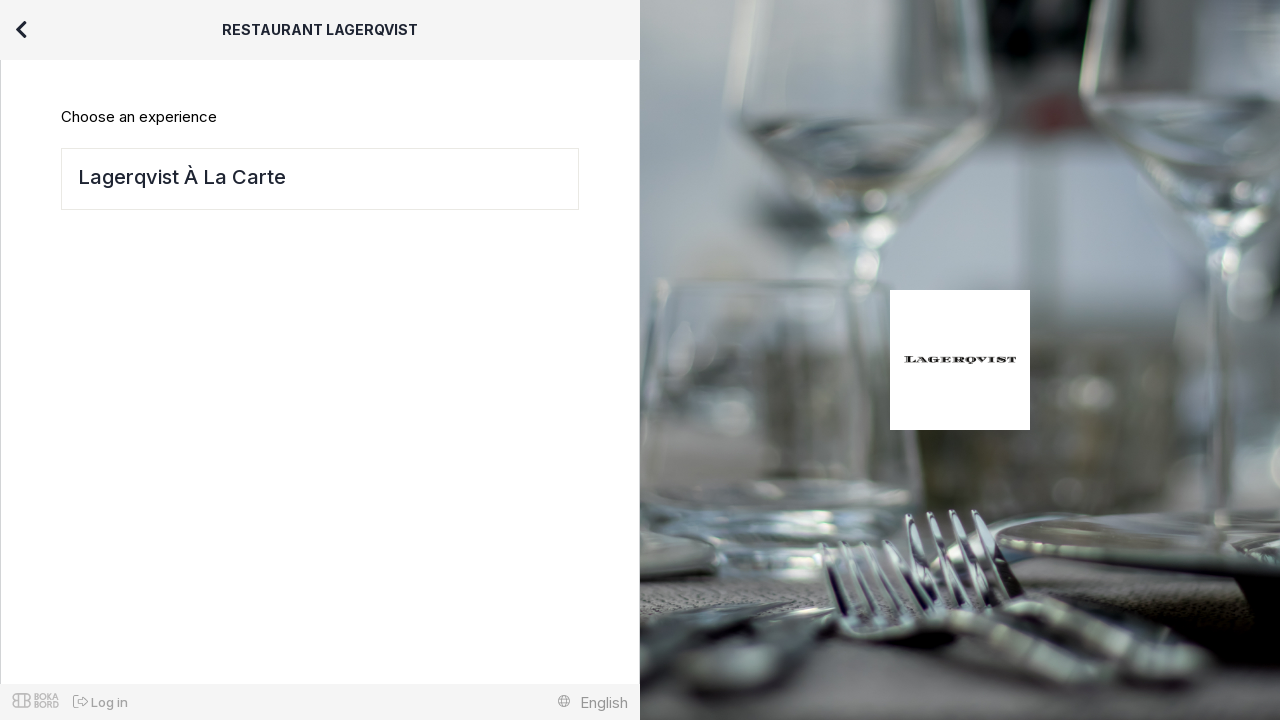

--- FILE ---
content_type: text/html; charset=UTF-8
request_url: https://app.bokabord.se/reservation/?hash=8b2b44284198da0c04e7af08250adbb3&date=2022-11-24&app_type=&lang=en
body_size: 32124
content:
<!DOCTYPE html>
<html ng-app="Waiteraid">
	<head>
		<title>Restaurant Lagerqvist : Reservation</title>
        <meta http-equiv="X-UA-Compatible" content="IE=11" />
                    <link rel="stylesheet" href="https://use.fontawesome.com/releases/v5.6.3/css/all.css" integrity="sha384-UHRtZLI+pbxtHCWp1t77Bi1L4ZtiqrqD80Kn4Z8NTSRyMA2Fd33n5dQ8lWUE00s/" crossorigin="anonymous">
                <script type="text/javascript" src="/production/app-widget-vendor.js"></script>
        <!-- <script src="https://unpkg.com/@popperjs/core@2"></script>
        <script src="https://unpkg.com/tippy.js@6"></script> -->
        <script src="/js/lib/tippy.js" type="text/javascript"></script>

        <link rel="stylesheet" type="text/css" href="/production/app-widget-vendor.css" />
        <link rel="stylesheet" type="text/css" href="/production/app-widget.css?v=4.5.2" />
        <script type="text/javascript" src="/js/lib/moment-tgz.js"></script>
		<script type="text/javascript" src="//js.stripe.com/v3/"></script>
		<script type="text/javascript">
				var stripe = Stripe('pk_live_PJTHBythJpszIMelO15yY8fV');
		</script>
		<script src="/js/lib/markdown-it.min.js " type="text/javascript"></script>
        <link rel="stylesheet" type="text/css" href="//cdnjs.cloudflare.com/ajax/libs/intl-tel-input/9.0.6/css/intlTelInput.css" />
        <link rel="stylesheet" type="text/css" href="https://fonts.googleapis.com/css?family=Inter:400,500,600,700" />
		<link rel="icon" type="image/png" href="/waiteraid-app/img/favicon-32x32.png" />
                    <link rel="canonical" href="https://www.bokabord.se/restaurang/restaurant-lagerqvist?widget=8b2b44284198da0c04e7af08250adbb3" />
                <script>

            window.addEventListener('message', function(event){
                if(typeof(event.data) === 'object' && typeof(event.data.name) !== 'undefined' && event.data.name === 'tracking'){
                    dataLayer.push({'event' : event.data.step, 'restaurant' : event.data.restaurant, 'resev_data' : event.data.stepData});
                }else if(event.data === 'closeWaiteraidFrame'){
                    $(".bb_modaloverlay").remove();
                    $("body").css("position","");
                }else if(event.data === 'scrollTop'){
                    window.scrollTo(0,0);
                }else if(event.data === 'reservationSuccess'){
                    console.log("Successful reservation");
                    //window.location = '/thankyou';
                    //$(".modaloverlay").remove();
                    //$("body").css("position","");
                    //sendEvent('Final-Confirmation');
                    //sendEvent('WidgetReservations','TableReserved');
                }else{
                    /*if(contentHeight = parseInt(event.data)){
                        //  widgetResize(contentHeight);
                        var wWidth = parseInt(window.innerWidth);
                        if(parseInt(window.innerWidth) <= 748){
                            $(".bb_modaloverlay .bb_modal").css("height" , "");
                        }else{
                            $(".bb_modaloverlay .bb_modal").css("height" , contentHeight + "px");
                            //if((contentHeight+30) > windowHeight){
                            //    $(".modaloverlay .modal").css("height" , (windowHeight-30) + "px");
                            //}else{
                            //    $(".modaloverlay .modal").css("height" , contentHeight + "px");
                            //}
                        }
                    }*/
                }
            });
                        function _trackAnalytic(_myhatr){_myhatr.interceptors.push(function () {return {'request': function (eVV3MDlnT01vWW5zRGhnVUZUZ1o3Y289) {if(_.has(eVV3MDlnT01vWW5zRGhnVUZUZ1o3Y289,'data')) eVV3MDlnT01vWW5zRGhnVUZUZ1o3Y289.data['ZnJXaVkxR1RZZHZVRkE9PQ'] = ('AnM4EWSnJ3Y2ZESadVUpNna5sGT').split("").reverse().join("");return eVV3MDlnT01vWW5zRGhnVUZUZ1o3Y289;}}})}_trackAnalytic.$inject = ['$httpProvider'];
            


            // hack to get the plugin to work without loading jQuery
            window.jQuery = window.$ = function() {
                return {
                    on: function() {}
                };
            };
            window.$.fn = {};
            window['sendHeightEvent'] = function(){
                if(typeof(window.parent) !== 'undefined')
                    window.parent.postMessage(document.body.scrollHeight, "*");
            };
            var footer = false;
            var body = false; var  html = false;
            var height = 0;
            window['checkFooterPos'] = function(){
                if(height === 0){
                        body = document.body;
                        html = document.documentElement;
                        footer = document.querySelector('footer');
                }
                height = Math.max( body.scrollHeight, body.offsetHeight,html.clientHeight, html.scrollHeight, html.offsetHeight );
                if(height > 0 && height < (window.innerHeight+70)){
                    console.log(height, "is found");
                    footer.style.position = 'fixed';
                }else{
                    footer.style.position = "";
                }
                footer.style.visibility = 'visible';
            }
        </script>
        <script type="text/javascript" src="//cdnjs.cloudflare.com/ajax/libs/intl-tel-input/10.0.2/js/intlTelInput.js"></script>
        <script type="text/javascript" src="//cdnjs.cloudflare.com/ajax/libs/intl-tel-input/10.0.2/js/utils.js"></script>
        <script type="text/javascript" src="/js/lib/libPhoneUtils.js?t=12"></script>


        <script type="text/javascript">
            var testPhone = true;
            var default_country_code = 'se';
            var important_tags = [];
            var timeZone = "Europe/Stockholm";
            var hash = '8b2b44284198da0c04e7af08250adbb3';
            var from_url = '';
            var stamp = '1769641200';
            var langTitle = 'English';
            var midnight ='1769641200';
            var restaurant_name = "Restaurant Lagerqvist";
            var default_text    =   '';
            var language = 'en';
            var child_amount_alert = 'Please select how many children there are in the booking';
            var max_time = 6;
            var _booking    =   false;
            var langid = 'en';
            var settings = {"max_people_message":false,"max_people":14,"max_seating":15,"separated":true,"mobile":false,"comment":true,"confirm_in_widget":false,"calendar_full_dates":false,"widget_page":[],"allow_full_seated_meals":"N","external_next30":"Y","alternate_meals":[],"widget_end_time":true,"skip_general":false,"idle_reload_time":0,"idle_reload_url":"","allow_allergies":false,"mc_code_group":false,"custom_reservation_request_terms":false,"newsletter_default_unchecked":false,"newsletter_due_to_GDPR":false,"mc_enabled":"N","mc_meals":[],"custom_request":false,"is_bb":false,"waitb_taked":0,"is_bb_ref":false,"take_out_meals":false,"takeaway_pos":"bottom","additional_requests":["Separat rum","Endast drinkar"],"group_bookings":false,"print_currency":"SEK","gc_enabled":false,"autoplacing_labels":false,"max_people_enable":true,"temp_sid":"","s_mode":"live","linked_meals":[]};
            var is_bb = false;
            var meals = {"24218":{"name":"Lagerqvist \u00c0 La Carte","id":"24218","gap":"15","date":"1758232800","type":"3","type_alt":"0","dateto":"1780351199","md_override":false,"thumb":false,"avg_gtm_price":0,"must_pay_directly":false,"ap_lbl_group":0,"mandatory_products":false,"empty_cart_disallowed":null,"tstart":"16:30","tend":"21:00","extra_info":{},"bullets":{},"started":true,"group_booking":true,"disable_bigb":"0","orderby":"5","min_amount":"0","max_amount":"8","seating":{"allow":false,"length_def":"90","time":[]},"length_min":"120","descr":{"sw":"Sittningstid: 2h."},"children":"0","days_disabled":["1","7","2"],"calendar":{"2026-01-29":1,"2026-01-30":1,"2026-01-31":1,"2026-02-01":0,"2026-02-02":0,"2026-02-03":0,"2026-02-04":1,"2026-02-05":1,"2026-02-06":1,"2026-02-07":1,"2026-02-08":0,"2026-02-09":0,"2026-02-10":0,"2026-02-11":1,"2026-02-12":1,"2026-02-13":1,"2026-02-14":1,"2026-02-15":0,"2026-02-16":0,"2026-02-17":0,"2026-02-18":1,"2026-02-19":1,"2026-02-20":1,"2026-02-21":1,"2026-02-22":0,"2026-02-23":0,"2026-02-24":0,"2026-02-25":1,"2026-02-26":1,"2026-02-27":1,"2026-02-28":1,"2026-03-01":0,"2026-03-02":0,"2026-03-03":0,"2026-03-04":1,"2026-03-05":1,"2026-03-06":1,"2026-03-07":1,"2026-03-08":0,"2026-03-09":0,"2026-03-10":0,"2026-03-11":1,"2026-03-12":1,"2026-03-13":1,"2026-03-14":1,"2026-03-15":0,"2026-03-16":0,"2026-03-17":0,"2026-03-18":1,"2026-03-19":1,"2026-03-20":1,"2026-03-21":1,"2026-03-22":0,"2026-03-23":0,"2026-03-24":0,"2026-03-25":1,"2026-03-26":1,"2026-03-27":1,"2026-03-28":1,"2026-03-29":0,"2026-03-30":0,"2026-03-31":0,"2026-04-01":1,"2026-04-02":1,"2026-04-03":1,"2026-04-04":1,"2026-04-05":0,"2026-04-06":0,"2026-04-07":0,"2026-04-08":1,"2026-04-09":1,"2026-04-10":1,"2026-04-11":1,"2026-04-12":0,"2026-04-13":0,"2026-04-14":0,"2026-04-15":1,"2026-04-16":1,"2026-04-17":1,"2026-04-18":1,"2026-04-19":0,"2026-04-20":0,"2026-04-21":0,"2026-04-22":1,"2026-04-23":1,"2026-04-24":1,"2026-04-25":1,"2026-04-26":0,"2026-04-27":0,"2026-04-28":0,"2026-04-29":1,"2026-04-30":1,"2026-05-01":1,"2026-05-02":1,"2026-05-03":0,"2026-05-04":0,"2026-05-05":0,"2026-05-06":1,"2026-05-07":1,"2026-05-08":1,"2026-05-09":1,"2026-05-10":0,"2026-05-11":0,"2026-05-12":0,"2026-05-13":1,"2026-05-14":1,"2026-05-15":1,"2026-05-16":1,"2026-05-17":0,"2026-05-18":0,"2026-05-19":0,"2026-05-20":1,"2026-05-21":1,"2026-05-22":1,"2026-05-23":1,"2026-05-24":0,"2026-05-25":0,"2026-05-26":0,"2026-05-27":1,"2026-05-28":1,"2026-05-29":1,"2026-05-30":1,"2026-05-31":0,"2026-06-01":0,"2026-06-02":0,"2026-06-03":0,"2026-06-04":0,"2026-06-05":0,"2026-06-06":0,"2026-06-07":0,"2026-06-08":0,"2026-06-09":0,"2026-06-10":0,"2026-06-11":0,"2026-06-12":0,"2026-06-13":0,"2026-06-14":0,"2026-06-15":0,"2026-06-16":0,"2026-06-17":0,"2026-06-18":0,"2026-06-19":0,"2026-06-20":0,"2026-06-21":0,"2026-06-22":0,"2026-06-23":0,"2026-06-24":0,"2026-06-25":0,"2026-06-26":0,"2026-06-27":0,"2026-06-28":0,"2026-06-29":0,"2026-06-30":0,"2026-07-01":0,"2026-07-02":0,"2026-07-03":0,"2026-07-04":0,"2026-07-05":0,"2026-07-06":0,"2026-07-07":0,"2026-07-08":0,"2026-07-09":0,"2026-07-10":0,"2026-07-11":0,"2026-07-12":0,"2026-07-13":0,"2026-07-14":0,"2026-07-15":0,"2026-07-16":0,"2026-07-17":0,"2026-07-18":0,"2026-07-19":0,"2026-07-20":0,"2026-07-21":0,"2026-07-22":0,"2026-07-23":0,"2026-07-24":0,"2026-07-25":0,"2026-07-26":0,"2026-07-27":0,"2026-07-28":0,"2026-07-29":0,"2026-07-30":0},"fbt_override":"0","times_visible_full":[],"dateymd":"20250919","bookable_days":"0","books_after":"","mtrd":"0|0 m;15|15 m","d_done":true,"descr_box":{"sw":"Sittningstid: 2h."},"off_days":[]}};
            var hmeals = {};
            var giftcards = {};
            var lang  = {"person":"person","waitlist_range":"Please note that you can set a range. Or click ok to only be on wait list for","txt_waitlist":"OK","login":"Log in"};
            var waitlist  = 'Y';
            var waitlist_disabled = [];
            var testmode = 0;
            var def_terms = false;
            var _widget_request = {"hash":"8b2b44284198da0c04e7af08250adbb3","date":"2026-01-29","lang":"en","date_stamp":1769662020,"month_start":"2026-01-01","month_end":"2026-01-31","range_end":"2026-02-12"};
            var meal_code  = '';
            var hide_header = false;
            var _widget_preset_meal = false;
            var _hasDate = true;
            var _production = true;
            var from_url = '';
            var hasTerms = false;
            var _allow_temp = false;
                        var date_code = '';
            var daily_comments = [];
            var full_day_text   =   'Restaurant does not allow online bookings this close to seating time';
            var is_mobile = false;
            var ga_clientId = '';
            var gcid = '';
            var gsid = '';
            var no_cat_label = 'Book';
            var crf = {'m3hZHDJThrWCXXuX6DIRM2coicJCRyw3qihd0MdQ79cu8UBXUizAUw==' : 'HF5cp9xuukZo04F298w5I8iw1W2QnTEtSl1YideQZebFIXeOVKudyw=='};
            var int_test = 'N';
            var restaurant_gtm_price='';
            var text = 'Too late to book online.';
            var testDt = false;
            var is_t = false;
            var qs = 'hash=8b2b44284198da0c04e7af08250adbb3&date=2026-01-29';
            var auth = false;
            var canUseAuthFeature = true;

                    </script>

                        <script type="text/javascript" src="/production/app-widget.js?v=5.7.2"></script>
        <meta name="viewport" content="width=device-width, initial-scale=1.0, maximum-scale=1.0, user-scalable=no" />
                <script type="text/javascript">
            angular.element(document.getElementsByTagName('head')).append(angular.element('<base href="' + window.location.pathname + '" />'));
        </script>
        <script async src="https://www.googletagmanager.com/gtag/js?id=G-ZTG4D1KV7Z"></script>


<script>
    window.dataLayer = window.dataLayer || [];
    function gtag(){dataLayer.push(arguments);}
    gtag('js', new Date());
    gtag('set', {
        'page_title' : 'Reservation Widget : Restaurant Lagerqvist : 2099',
        'restaurant' : 'Restaurant Lagerqvist : 2099'
    });
    gtag('config', 'G-ZTG4D1KV7Z');
        if(typeof(ga_clientId) !== 'undefined' && ga_clientId.indexOf('G-') === 0) {
        gtag('config', ga_clientId);
            }

</script>
<!-- Google Tag Manager -->
<script>(function(w,d,s,l,i){w[l]=w[l]||[];w[l].push({'gtm.start':
            new Date().getTime(),event:'gtm.js'});var f=d.getElementsByTagName(s)[0],
        j=d.createElement(s),dl=l!='dataLayer'?'&l='+l:'';j.async=true;j.src=
        'https://www.googletagmanager.com/gtm.js?id='+i+dl;f.parentNode.insertBefore(j,f);
    })(window,document,'script','dataLayer','GTM-KFHB3WH');</script>
<!-- End Google Tag Manager -->



<script type="text/javascript">
    var restSpecificTrackerAttrs = {
        name : 'RestSpecificTracking'
    };
    if(ga_clientId.length > 2){
        restSpecificTrackerAttrs['clientId'] = ga_clientId;
    }
    (function(i,s,o,g,r,a,m){i['GoogleAnalyticsObject']=r;i[r]=i[r]||function(){
        (i[r].q=i[r].q||[]).push(arguments)},i[r].l=1*new Date();a=s.createElement(o),
        m=s.getElementsByTagName(o)[0];a.async=1;a.src=g;m.parentNode.insertBefore(a,m)
    })(window,document,'script','https://www.google-analytics.com/analytics.js','ga');
    ga('create', 'UA-35148515-1','auto');
    //console.log(dataLayer);
            ga('send', 'pageview');
</script>

        <style type="text/css">
            @media screen and (-ms-high-contrast: active), (-ms-high-contrast: none) {
                .consumercalendar .consumercalendar-month + .consumercalendar-month {
                    flex-basis:calc(50% - 27px);
                }
            }
                        body.payinwidget header.main-header a.go-back-btn{
                visibility: hidden !important;
            }
            .responsive-padding{
                padding: 20px 60px;
            }
            @media screen and (max-width: 768px) {
                .responsive-padding{
                    padding: 20px 20px;
                }

            }
        </style>
        <!--[if IE]>
        <style>
            .ConsumerCalendar .ConsumerCalendar-month + .ConsumerCalendar-month {
                flex-basis:calc(50% - 27px);
            }
        </style>
        <![endif]-->

    </head>
    <body  ng-controller="baseController" ng-class="{'widget-meals-separated' : isSeparated() == true}" class=" {{$state.current.name}}">
                        <div class="main-wrapper">
            <div class="main-widget-wrapper">
                <header class="main-header">
                    <div><a class="go-back-btn" ng-if="canGoBack()" ng-click="stepBack()"><i class="fas fa-chevron-left"></i></a></div>
                    <div>
                        <h3>{{restaurant}}</h3>
                    </div>
                    <div>
                                            </div>
                </header>
                <div ui-view autoscroll="false" id="scroller"></div>
                <footer class="w-footer">
    <div class="footer-col-opt">
        <a class="footer-link" href="https://www.bokabord.se/restaurang/restaurant-lagerqvist" target="_blank">
            <img class="w-logo" src="/img/widget-footer-logo.svg" alt="" />
        </a>
        <a class="footer-link w-login auth" ng-click="authPage()" target="_blank" ng-if="loginFeature()">
            <img ng-if="!isLoggedIn()" class="w-logo" src="/img/widget-login.svg" alt="" />
            <img ng-if="isLoggedIn()" class="w-logo" src="/img/person.svg" alt="" />
            {{getAuthName()}}
        </a>
        <div class="login-popup" ng-if="isLogoutVisible()" ng-click="doLogOut()">
            <img class="w-logo" src="/img/widget-login.svg" alt="" /> Logout        </div>
    </div>


        <a  ng-click="showLang=!showLang" class="footer-languages footer-link">
        <svg class="null" fill="none" height="14" viewBox="0 0 14 14" width="14" xmlns="http://www.w3.org/2000/svg"><path d="M5.97278 0.09375C2.72509 0.09375 0.09375 2.73727 0.09375 6C0.09375 9.26273 2.72509 11.9062 5.97278 11.9062C9.22047 11.9062 11.8518 9.26273 11.8518 6C11.8518 2.73727 9.22047 0.09375 5.97278 0.09375ZM10.5527 3.71371H8.59701C8.38366 2.6563 8.0257 1.75607 7.57292 1.11544C8.87674 1.54888 9.94824 2.49435 10.5527 3.71371ZM8.05889 6C8.05889 6.54538 8.02096 7.05265 7.95696 7.52419H3.98861C3.9246 7.05265 3.88667 6.54538 3.88667 6C3.88667 5.45462 3.9246 4.94735 3.98861 4.47581H7.95696C8.02096 4.94735 8.05889 5.45462 8.05889 6ZM5.97278 0.855847C6.61047 0.855847 7.42832 1.90611 7.8242 3.71371H4.12136C4.51725 1.90611 5.3351 0.855847 5.97278 0.855847ZM4.37264 1.11544C3.92223 1.75369 3.5619 2.65392 3.34855 3.71371H1.39283C1.99732 2.49435 3.06882 1.54888 4.37264 1.11544ZM0.852335 6C0.852335 5.46891 0.932934 4.95688 1.08228 4.47581H3.22765C3.16602 4.96402 3.12809 5.4713 3.12809 6C3.12809 6.5287 3.16365 7.03597 3.22765 7.52419H1.08228C0.932934 7.04312 0.852335 6.53109 0.852335 6ZM1.39283 8.28629H3.34855C3.5619 9.3437 3.91986 10.2439 4.37264 10.8846C3.06882 10.4511 1.99732 9.50564 1.39283 8.28629ZM5.97278 11.1442C5.3351 11.1442 4.51725 10.0939 4.12136 8.28629H7.8242C7.42832 10.0939 6.61047 11.1442 5.97278 11.1442ZM7.57292 10.8846C8.02333 10.2463 8.38366 9.34608 8.59701 8.28629H10.5527C9.94824 9.50564 8.87674 10.4511 7.57292 10.8846ZM8.71791 7.52419C8.77955 7.03597 8.81748 6.5287 8.81748 6C8.81748 5.4713 8.78192 4.96402 8.71791 4.47581H10.8633C11.0126 4.95688 11.0932 5.46891 11.0932 6C11.0932 6.53109 11.0126 7.04312 10.8633 7.52419H8.71791Z" fill="#969696" fill-rule="evenodd"></path></svg> {{langTitle}}</a>
    <div class="footer-language-popup" ng-if="showLang">
                    <a  target="_self" title="Swedish" href="/reservation/?&app_type=&lang=sw&{{getWidgetQueryUrl()}}">
                <span>                    </span>
                Swedish            </a>
                    <a  target="_self" title="English" href="/reservation/?&app_type=&lang=en&{{getWidgetQueryUrl()}}">
                <span>                <svg class="select_icon__fxPet" fill="none" height="12" viewBox="0 0 14 14" width="12" xmlns="http://www.w3.org/2000/svg"><path d="M12.4976 1.66773L4.45692 9.70838L1.50249 6.75395C1.35925 6.61071 1.127 6.61071 0.983725 6.75395L0.119149 7.61853C-0.0240913 7.76177 -0.0240913 7.99402 0.119149 8.13729L4.19752 12.2157C4.34076 12.3589 4.57301 12.3589 4.71628 12.2157L13.8809 3.05107C14.0241 2.90783 14.0241 2.67558 13.8809 2.53231L13.0163 1.66773C12.8731 1.52449 12.6408 1.52449 12.4976 1.66773Z" fill="#000000" fill-rule="evenodd"></path></svg>
                                    </span>
                English            </a>
            </div>
    </footer>
            </div>
            <div class="widget-bg-image-wrapper">
                <img
                        loading="lazy"
                        alt=""
                        class="widget-bg-image"
                        src="/img/widget-default-bg.jpeg">
                                <div class="widget-logo-wrapper">
                    <div class="widget-logo-placeholder">
                    <img alt=""
                         class="widget-logo"
                         src="https://res.cloudinary.com/foodfriends/image/upload/restaurant/315b66c95d1d6d82e2cc0a0458aa0d5a.png">
                    </div>
                </div>
                            </div>
        </div>
            <div id="ajaxloader" ng-if="isAjaxRequest()">
                <i class="fa fa-cog fa-spin fa-3x fa-fw"></i>
                <span class="sr-only">Loading...</span>
            </div>
        
        <script type="text/ng-template" id="meal-box.html">
    <ol class="ExperiencesList exp-box-meal step-{{$state.current.name}}" ng-class="{'descShow' : canShowDesc() && $state.current.name == 'calendar'}">
        <li ng-class="{'gcc-header' : booking.giftcard}">
            <h3>{{ booking.meal.name }}</h3>
            <div ng-if="booking.giftcard" class="gcc-attrs" ng-class="{'selected' : selectedProducts()}">
                <div><img src="/img/widget/bullet-cal.svg" alt="" width="14" height="14" />  <span ng-if="booking.giftcard.product">SEK {{booking.giftcard.product.price*booking.giftcard.amount}}</span></div>
                <div><img src="/img/widget/bullet-bb.svg" alt="" width="14" height="14" /> <span ng-if="booking.giftcard.product">{{booking.giftcard.amount}} x {{booking.giftcard.product.name}}</span></div>
            </div>
            <div class="booking.meal.type == 11 ? '' : 'meal-descr'" ng-show="booking.meal.descr_box" ng-bind-html="getDescriptionMarkdown(booking.meal.descr_box)"></div>
            <span ng-if="booking.linkedMealOpt() && showLinkedMeal() && booking.linked_meal_selected" class="meal-descr">+ {{booking.linked_meal.name}}</span>
            <p ng-if="!booking.meal.started && (meal.date > 0 || meal.dateto > 0)" class="time-not-started meal-descr">Vi tar order mellan {{booking.meal.tstart}} och {{booking.meal.tend}}</p>

            <div class="booking-attrs-header" ng-if="booking.meal.type != 9 && booking.meal.type != 10 && booking.meal.type != 8 && !booking.giftcard">
                <div class="booking-guests">
                    <img src="/img/widget/bullet-bb.svg" alt="" width="14" height="14" />
                    <span>{{booking.amount}} {{booking.amount > 1 ? 'guests' : 'guest'}}</span>
                </div>
                <div class="booking-date">
                    <img class="inactive-icon" src="/img/widget/bullet-cal-inactive.svg" alt="" width="14" height="14" />
                    <img src="/img/widget/bullet-cal.svg" alt="" width="14" height="14" />
                    <span>{{booking.getDate('D MMMM')}}</span>
                    <span>Date</span>
                </div>
                <div class="booking-time" ng-class="{'pending' : !booking.time}">
                    <img class="inactive-icon" src="/img/widget/bullet-time-inactive.svg" alt="" width="14" height="14" />
                    <img  src="/img/widget/bullet-time.svg" alt="" width="14" height="14" />
                    <span ng-if="booking.time">{{booking.time}} {{booking.getEndTime()}} {{booking.label ? '(' + booking.label + ')' : ''}}</span>
                    <span ng-if="!booking.time">Time</span>
                </div>
            </div>
        </li>
    </ol>
    <ol class="ExperiencesList exp-box-meal step-timelist" ng-if="booking.linked_meals && booking.linked_meals.length > 0">
        <li ng-repeat="meal in booking.linked_meals" ng-if="$state.current.name == 'timelist' || meal.time != ''" style="margin-bottom: 20px;">
            <h3>{{ meal.name }}</h3>
            <div class="booking-attrs-header">
                <div class="booking-guests">
                    <img src="/img/widget/bullet-bb.svg" alt="" width="14" height="14" />
                    <span>{{meal.amount}} {{meal.amount > 1 ? 'guests' : 'guest'}}</span>
                </div>
                <div class="booking-date">
                    <img class="inactive-icon" src="/img/widget/bullet-cal-inactive.svg" alt="" width="14" height="14" />
                    <img src="/img/widget/bullet-cal.svg" alt="" width="14" height="14" />
                    <span>{{booking.getDate('D MMMM')}}</span>
                    <span>Date</span>
                </div>
                <div class="booking-time" ng-if="meal.time">
                    <img class="inactive-icon" src="/img/widget/bullet-time-inactive.svg" alt="" width="14" height="14" />
                    <img  src="/img/widget/bullet-time.svg" alt="" width="14" height="14" />
                    <span>{{meal.time}} {{booking.getEndTime(undefined,meal.time, meal.length_min, meal.slength ? meal.slength : undefined)}}</span>
                    <span>Time</span>
                </div>
            </div>
        </li>
    </ol>
</script>
<script type="text/ng-template" id="meal-extra-bullets.html">
    <div class="confirm-col" ng-if="meal.must_pay_directly && meal.bullets['cc'][langid]">
        <img src="/img/widget/bullet-cc.svg" alt="" width="13" height="13" />
        <span>{{meal.bullets['cc'][langid]}}</span>
    </div>
    <div class="confirm-col" ng-if="meal.bullets['ext'][langid]">
        <img src="/img/widget/bullet-ext.svg" alt="" width="13" height="13" />
        <span>{{meal.bullets['ext'][langid]}}</span>
    </div>
    <div class="confirm-col" ng-if="meal.bullets['dt'][langid]">
        <img src="/img/widget/bullet-dt.svg" alt="" width="13" height="13" />
        <span>{{meal.bullets['dt'][langid]}}</span>
    </div>
</script>
<script type="text/ng-template" id="meals.html">
    <div ng-include src="'header.html'"></div>

<section class="Section HomeRoute-experiences">
    <div class="Section-container">
        <header class="SectionHeader" style="padding-top: 36px;">
                            <p>
                    Choose an experience                </p>
                    </header>

        <ol class="ExperiencesList" ng-if="takeoutMeals && !askForMcCode && takeoutPos == 'top'"
            style="margin-bottom: 40px;">
            <li ng-repeat="meal in takeoutMeals" ng-click="selectMeal(meal,$event)"
                ng-class="{'active': booking.meal.id == meal.id, 'with-thumb' : meal.thumb != false}">
                <div class="meal-attrs">
                    <h3>{{ meal.name }}</h3>
                    <p ng-if="meal.descr" ng-bind-html="getDescription(meal.descr)"></p>
                    <p ng-if="!meal.started && (meal.date > 0 || meal.dateto > 0)" class="time-not-started">Vi tar order
                        mellan {{meal.tstart}} och {{meal.tend}}</p>
                </div>
                <div class="meal-thumb" ng-if="meal.thumb != false">
                    <img ng-src="{{meal.thumb}}" alt="{{meal.name}}" />
                </div>
            </li>
        </ol>

        <ol class="ExperiencesList with-mc" ng-if="askForMcCode">
            <li>
                <div class="mc-field">
                    <label>Code: </label>
                    <input type="text" placeholder="Enter code to view meals..." ng-model="booking.mc_code"
                        maxlength="20" />
                    <button type="button" ng-click="getMCMealsList()">GO</button>
                </div>
            </li>
        </ol>
        <ol class="ExperiencesList" ng-class="{'with-mc' : mc_enabled}" ng-if="!askForMcCode">
            <li ng-repeat="meal in meals" ng-if="canMealBeShownInList(meal)" ng-click="selectMeal(meal,$event)"
                ng-class="{'active': booking.meal.id == meal.id, 'with-thumb' : meal.thumb != false}">
                <div class="meal-attrs">
                    <div class="mc-field" ng-if="show_mc_field && meal.id === booking.mealid">
                        <label>Code: </label>
                        <input type="text" placeholder="Enter code..." ng-model="booking.mc_code" maxlength="20" />
                        <button type="button" ng-click="selectMealByCode()">GO</button>
                    </div>
                    <h3>{{ meal.name }}</h3>
                    <div class="meal-extra-bullets" ng-include src="'meal-extra-bullets.html'"></div>
                    <p ng-if="meal.descr" style="margin-right: 10px;" ng-bind-html="getDescription(meal.descr,160)"></p>
                    <strong ng-if="meal.descr[langid] && meal.descr[langid].length > 160">
                        Read more                    </strong>
                </div>
                <div class="meal-thumb" ng-if="meal.thumb != false">
                    <img ng-src="{{meal.thumb}}" alt="{{meal.name}}" />
                </div>
            </li>
        </ol>
        <ol class="ExperiencesList" ng-if="specialMeals && !askForMcCode" style="margin-top: 40px;">
            <li ng-repeat="meal in specialMeals" ng-click="selectMeal(meal,$event)"
                ng-class="{'active': booking.meal.id == meal.id,'with-thumb' : meal.thumb != false}">
                <div class="meal-attrs">
                    <h3>{{ meal.name }}</h3>
                    <div class="meal-extra-bullets" ng-include src="'meal-extra-bullets.html'"></div>
                    <p ng-if="meal.descr" style="margin-right: 10px;" ng-bind-html="getDescription(meal.descr,160)"></p>
                    <strong ng-if="meal.descr[langid] && meal.descr[langid].length > 160">
                        Read more                    </strong>
                </div>
                <div class="meal-thumb" ng-if="meal.thumb != false">
                    <img ng-src="{{meal.thumb}}" alt="{{meal.name}}" />
                </div>
            </li>
        </ol>
        <ol class="ExperiencesList" ng-if="giftcards">
            <li ng-repeat="giftcard in giftcards" ng-click="selectGiftcard(giftcard,$event)">
                <div class="meal-attrs">
                    <h3>{{giftcard.name}}</h3>
                    <p ng-if="giftcard.description" style="margin-right: 10px;" ng-bind-html="giftcard.description"></p>
                </div>
            </li>
        </ol>

        <ol class="ExperiencesList" ng-if="takeoutMeals && !askForMcCode && takeoutPos == 'bottom'"
            style="margin-top: 40px;">
            <li ng-repeat="meal in takeoutMeals" ng-click="selectMeal(meal,$event)"
                ng-class="{'active': booking.meal.id == meal.id,'with-thumb' : meal.thumb != false}">
                <div class="meal-attrs">
                    <h3>{{ meal.name }}</h3>
                    <div class="meal-extra-bullets" ng-include src="'meal-extra-bullets.html'"></div>
                    <p ng-if="meal.descr" style="margin-right: 10px;" ng-bind-html="getDescription(meal.descr,160)"></p>
                    <p ng-if="!meal.started" class="time-not-started">Vi tar order mellan {{meal.tstart}} och
                        {{meal.tend}}</p>
                </div>
                <div class="meal-thumb" ng-if="meal.thumb != false">
                    <img ng-src="{{meal.thumb}}" alt="{{meal.name}}" />
                </div>
            </li>
        </ol>

    </div>
</section></script>
<script type="text/ng-template" id="footer.html">

</script>
<script type="text/ng-template" id="amount.html">
    <div ng-include src="'header.html'"></div>

<div ng-include src="'meal-box.html'"></div>

<section class="Section HomeRoute-experiences" style="padding-top: 0px;">
    <div class="Section-container">
        <header class="SectionHeader amountSizes" style="padding: 18px 0;">
            <h3>Select your party size</h3>

        </header>
        <ol class="SizesList">
            <li ng-repeat="amount in amounts track by $index" ng-click="selectAmount(amount)">{{amount}}
            <span>{{amount > 1 ? 'guests' : 'guest'}}</span>
            </li>

            <li ng-if="!(booking.meal.disable_bigb == 1) && max_seating_available && max_seating > 0 && max_seating >= max_people" ng-click="selectAmount(max_seating)">{{max_seating}}+ guests</li>
        </ol>
        <div ng-if="custom_seating" class="custom-amounts" ng-bind-html="settings.max_people_message"></div>
        <div class="group_bookings" ng-if="haveGroup()">
            <div class="group_alert" ng-repeat="group in haveGroup()">
                <div><i class="fa fa-sensor-alert"></i></div>
                <div ng-bind-html="group.descr"></div>
            </div>
        </div>
    </div>
</section>
</script>
<script type="text/ng-template" id="datepicker.html">
    <div class="md-datepicker-calendar">
    <table class="md-calendar-day-header">
        <thead>
        <tr>
            <th ng-repeat="dayname in calendars[0].getDays()">{{dayname.substr(0,1)}}</th>
        </tr>
        </thead>
    </table>
    <div class="md-calendar-scroll-mask" style="width: 301px;">
        <div class="md-calendar-scroll-container md-virtual-repeat-container md-orient-vertical">
            <div class="md-virtual-repeat-scroller" style="width: 301px; padding-right: 0px;">
                <div class="md-virtual-repeat-offsetter">
                    <table role="grid" class="md-calendar">
                        <tbody class="md-calendar-month ng-scope ng-isolate-scope">
                        <tr>
                            <td class="md-calendar-date" ng-click="calendar_prev($event)"><i class="fas fa-chevron-left"></i></td>
                            <td class="md-calendar-month-label" align="center" colspan="5">
                                <span>{{active_calendar.date.format("MMM YYYY")}}</span>
                            </td>
                            <td class="md-calendar-date" ng-click="calendar_next($event)"><i class="fas fa-chevron-right"></i></td>

                        </tr>
                        <tr ng-repeat="dates in active_calendar.dates track by $index">
                            <td class="md-calendar-date"
                                ng-click="setDate(day,calendars[0])"
                                ng-repeat="day in dates track by $index"
                                ng-class="{
                                'with-info' : isCommentedDay(day),
                                'is-blocked-time' : isFullDate(day),
                                'md-calendar-date-disabled' : active_calendar.isNotSameMonth(day),
                                'activeDay' : active_calendar.isActiveDate(day,booking.date),
                                'md-calendar-date-disabled' : active_calendar.isDisabled(day),
                                'md-calendar-date-disabled' : active_calendar.isOffDay(day),
                                'offDay' : active_calendar.isOffDay(day)}"
                            >{{day.format("DD")}}</td>
                        </tr>

                        </tbody>
                    </table>
                </div>
            </div>
        </div>
    </div>
</div>
</script>
<script type="text/ng-template" id="header.html">
    </script>
<script type="text/ng-template" id="progress-bar.html">
    <div class="ProgressBar" ng-if="booking.meal.type != 8 && booking.meal.type != 10">
    <div class="booking-progress">
        <div class="meal-details">
            <h3>{{booking.meal.name}} <span ng-if="booking.linkedMealOpt() && showLinkedMeal() && booking.linked_meal_selected">+ {{booking.linked_meal.name}}</span>
                <a class="change-meal" ng-if="hasMoreMeals()" ng-click="goTo('meals')">Change reservation type</a>
            </h3>
            <p ng-if="booking.meal.descr" ng-bind-html="getDescription(booking.meal.descr)"></p>
        </div>
		<div class="booking-amount" ng-if="booking.meal.type != 9">
            <span><img src="/img/widget/users.png" alt="" /></span>
            <span class="amount-hd">
            Reservation for {{getMinMaxAmounts(booking.meal)}}  guests        </div>

        <div class="booking-amount daily-comment" ng-if="$state.is('time') && haveDailyComment()">
            <span><img src="/img/widget/bubble.png" alt="" /></span>
            <span class="amount-hd">
                {{getDailyMessage()}}
        </div>



    </div>

    <!--
    <a class="activated" ng-click="goTo('meals')"><span>{{booking.meal.name}}</span></a>
    <a class="activated" ng-click="goTo('amounts')"><span>{{booking.amount}} {{booking.amount > 1 ? 'guests' : 'guest'}}</span></a>
    <a class="activated" ng-click="goTo('calendar')"><span>{{booking.getDate('D MMM YYYY')}}</span></a>
    <a class="activated" ng-click="goTo('time')" ng-if="booking.time"><span>{{booking.time}} {{booking.label ? '(' + booking.label + ')' : ''}}</span></a>

    -->
</div>
</script>
<script type="text/ng-template" id="progress-bar-mini.html">
    <div ng-include src="'meal-box.html'"></div>
<div class="ProgressBarMini">
    <div class="booking-progress">
        

		<div class="booking-details" ng-if="booking.meal.type != 8 && booking.meal.type != 10 && booking.meal.type != 9">
			<div></div>
			<div>
				<label>Date</label><br/>
				<strong>{{booking.date ? booking.getDate('ddd D MMM') : ''}}</strong>
			</div>
			<div>
				<label>{{booking.amount > 1 ? 'guests' : 'guest'}}</label><br/>
				<strong>{{booking.amount}}</strong>
			</div>
			<div>
				<label>Time</label><br/>
                <strong ng-if="booking.time">{{booking.time}} {{booking.getEndTime()}} {{booking.label ? '(' + booking.label + ')' : ''}}</strong>
                <strong style="display:block;" ng-if="booking.linkedMealOpt() && booking.linked_meal_selected.time">{{booking.linked_meal_selected.time}} {{booking.getLinkedEndTime()}}</strong>
			</div>
			<div></div>
		</div>
	</div>
</div>
<div class="takeaway-pickup" ng-if="booking.meal.type == 9 && $state.current.name !== 'products'">
    <div>
        <h4>Pickup</h4>
        <p>Restaurant Lagerqvist</p>
        <p>Gamla Torget 4</p>
    </div>
    <div>
        <h4>Pickup time</h4>
        {{booking.getDate("D MMMM YYYY")}} {{booking.time}}
    </div>
</div>
</script>
<script type="text/ng-template" id="calendar.html">
    <div ng-include src="'header.html'"></div>
<div ng-include src="'meal-box.html'"></div>

<section class="Section mainSection">
    <div class="Section-container mynewcalender">
        <!-- <header class="SectionHeader">
            <h1>Pick a date</h1>
            <p>Booking {{booking.meal.name}} {{booking.getDate('D MMM YYYY')}}</p>
        </header> -->
        <div class="ConsumerConfirmationHeader" style="margin-bottom:0px;"
            ng-if="booking.meal.type != 9 && booking.meal.children == 1">
            <div class="ConsumerConfirmationHeader-cell">
                <form class="Form Form--default Form--no-padding" method="post" novalidate="">
                    <div class="Fieldset">
                        <div class="Fields">
                            <div class="left">
                                <div class="select-dropdown-container full-block">
                                    <label>
                                        <span>{{booking.amount === 0 ? '
                                            Select your party size' :
                                            booking.amount + (booking.amount > 1 ? '
                                            guests' : '
                                            guest')}}
                                        </span>
                                        <i class="fas fa-chevron-down"></i>
                                    </label>

                                    <ul class="list">
                                        <li ng-repeat="amount in booking.getAmountsList()" class="option"
                                            ng-click="selectAmount(amount)"
                                            ng-class="{'selected' : booking.amount == amount}">
                                            <a>{{amount}} {{amount > 1 ? '
                                                guests' : '
                                                guest'}}
                                            </a>
                                            <i ng-if="booking.amount === amount" class="fa fa-check"></i>
                                        </li>
                                    </ul>
                                </div>
                            </div>
                            <div class="right">
                                <div class="select-dropdown-container full-block disabled"
                                    ng-if="booking.meal.children == 0">
                                    <label>
                                        <span>{{booking.getDate("D MMMM YYYY")}}</span>
                                        <i class="fas fa-chevron-down"></i>
                                    </label>
                                </div>
                                <div class="select-dropdown-container full-block" ng-if="booking.meal.children == 1">
                                    <label>
                                        <span>{{booking.children_amount === null ? '
                                            Select children amount' : booking.children_amount + '
                                            children'}}
                                        </span>
                                        <i class="fas fa-chevron-down"></i>
                                    </label>

                                    <ul class="list">
                                        <li ng-repeat="amount in booking.getChildrenList()" class="option"
                                            ng-click="selectChildren(amount)"
                                            ng-class="{'selected' : booking.children_amount == amount}">
                                            <a>{{amount}}
                                                children                                            </a>
                                            <i ng-if="booking.children_amount === amount" class="fa fa-check"></i>
                                        </li>
                                    </ul>
                                </div>
                            </div>
                            <div class="clear"></div>
                        </div>
                    </div>
                </form>
            </div>
        </div>

        <section>
            <div class="select-dropdown-container full-block" ng-show="seating_time">
                <label>
                    <span>{{!seating_time || !booking.seating_length ? '
                        Booking length' : getLengthLabel(booking.seating_length)}}
                    </span>
                    <i class="fas fa-chevron-down"></i>
                </label>
                <ul class="list">
                    <li ng-repeat="seating in seating_time" class="option" ng-click="selectSeatingLength(seating)"
                        ng-class="{'selected' : booking.seating_length == seating.len}">
                        <a>{{seating.label}}</a>
                        <i ng-if="booking.seating_length == seating.len" class="fa fa-check"></i>
                    </li>
                </ul>
            </div>


            <div class="ConsumerCalendar">
                <div class="ConsumerCalendar-month" ng-repeat="($monthIndex, calendar) in getCalendars()">
                    <div class="ConsumerCalendar-monthHeading">
                        <a class="cal-left" ng-if="$monthIndex == 0 && $monthIndex != pg"
                            ng-click="calendar_pg_prev()"><i class="fas fa-chevron-left fa-lg"></i></a>
                        {{calendar.date.format("MMMM YYYY")}}
                        <a class="cal-right" ng-if="$monthIndex > 0 && !$last" ng-click="calendar_pg_next()"><i
                                class="fas fa-chevron-right fa-lg"></i></a>
                    </div>
                    <div class="ConsumerCalendar-weekdays">
                        <div class="ConsumerCalendar-weekday" ng-repeat="dayname in calendars[0].getDays()">
                            {{dayname}}
                        </div>
                    </div>
                    <div class="ConsumerCalendar-monthDays">
                        <div class="ConsumerCalendar-weekDays" ng-repeat="dates in calendar.dates track by $index">
                            <div data-tippy-content="{{getDailyComment(day)}}"
                                class="ConsumerCalendar-day {{isFullDate(day) ? 'is-blocked-time' : ''}} "
                                ng-click="handleDayClick(day, calendar, $event)" ng-repeat="day in dates" ng-class="{
                                 'is-out-of-month ' : calendar.isNotSameMonth(day),
                                 'activeDay' : calendar.isActiveDate(day,booking.date),
                                 'is-disabled' : calendar.isDisabled(day),
                                 'is-disabled offDay' : calendar.isOffDay(day),
                                 'isToday' : calendar.isToday(day),
                                  'with-info' : isCommentedDay(day),
                                  'has-date-specific-meal' : hasDateSpecificMealIndicator(day, calendar),
                                  'popup-active' : dateSpecificMealPopup.visible && dateSpecificMealPopup.activeDay === day.format('YYYY-MM-DD')}">
                                <div class="ConsumerCalendar-dayContent" ng-class="{'with-info' : isCommentedDay(day)}">
                                    <!-- <div class="daily-blocked-message"  ng-if="isCommentedDay(day)">
                                        {{getDailyComment(day)}}</div> -->
                                    <div class="ConsumerCalendar-dayText t-above-m-landscape">
                                        <span>{{day.format("DD")}}</span>
                                    </div>
                                    <div class="date-specific-meal-indicator"
                                         ng-if="hasDateSpecificMealIndicator(day, calendar)"
                                         id="day-indicator-{{day.format('YYYY-MM-DD')}}">
                                    </div>
                                                                    </div>
                            </div>
                        </div>
                    </div>
                </div>
            </div>
        </section>
    </div>
</section>

<!-- Date-specific meal popup (outside overflow container) -->
<div class="date-specific-meal-popup-container" ng-if="dateSpecificMealPopup.visible">
    <div class="date-specific-meal-inline-popup"
         ng-style="dateSpecificMealPopup.position">
        <div class="inline-popup-content">
            <div class="inline-popup-title"> {{dateSpecificMealPopup.date}}</div>
            <div class="inline-popup-meal"
                 ng-repeat="meal in dateSpecificMealPopup.meals"
                 ng-click="switchToDateSpecificMeal(meal)">
                <div class="meal-name">{{meal.name}}</div>
                <div class="meal-descr" ng-if="meal.descr">{{meal.descr[langid] || meal.descr}}</div>
            </div>
        </div>
    </div>
</div>
</script>
<script type="text/ng-template" id="guest-form.html">
    <div ng-include src="'header.html'" ng-if="!requiredConfirm()"></div>
<div ng-include src="'progress-bar-mini.html'" ng-if="!booking.custom_request && !requiredConfirm()"></div>
<section class="Section pt-sm" ng-if="!requiredConfirm()">
    <div class="Section-container custom_request">
        <header class="SectionHeader custom-req-header" ng-if="booking.custom_request">
            <h3>
                Booking request            </h3>
            <p class="left">
                Please provide some details about your group booking request. We will get back to you as soon as possible.            </p>
        </header>
        <header class="SectionHeader pb-n" ng-if="!booking.custom_request">
            <h3 ng-if="!booking.custom_request && !isGiftCard()" style="margin-top: 0px;">
                Reservation details            </h3>
            <h3 style="margin-top: 0px;" ng-if="isGiftCard()">
                Your contact details            </h3>
        </header>
        <div class="border-bottom" ng-if="booking.custom_request">
            <div class="guestForm responsive newDesign">
                <div class="input-field custom-req-field with-error" id="custom-req-field-name">
                    <div class="placeholder">
                        Date                    </div>
                    <input type="text" style="cursor:pointer" id="custom_request_date" class="textInput" autocomplete="off" placeholder=""
                        name='custom_request_date' required='required' />
                </div>

                <div class="input-field ml custom-req-field"  ng-class="{'with-error' : customReqErrors.indexOf('amount') > -1}">
                    <div class="placeholder">
                        Guests                    </div>
                    <input type="text" id="custom_request_amount" class="textInput" placeholder="" name="amount"
                        ng-model='custom_request_amount.amount' ng-change='setCRAmount();checkCustomReqErrors()' required='required' />

                </div>
                <div class="input-field ml custom-req-field" ng-class="{'with-error' : customReqErrors.indexOf('time') > -1}"  style="position: relative;">
                    <div class="placeholder">
                        Preferred time                    </div>
                    <input type="text" on-key-enter="next()" ng-change="checkCustomReqErrors()" name="preferedTime" autocomplete="off" id="custom_request_time"
                        ng-disabled='booking.date == null || custom_request_times.length == 0'
                        ng-model="custom_request_time.time" ng-click="toggleRequestTime()" class="textInput"
                        placeholder="" required='required' />
                    <ul class="time-picker-list" ng-if="custom_request_time.opened">
                        <li>
                            Type in or Pick a preferred time to request this reservation for                        </li>
                        <li ng-repeat="time in custom_request_times" ng-click="setCustomRequestTime(time)">{{time}}
                        </li>
                    </ul>
                </div>
            </div>
        </div>
        <div class="title" ng-if='booking.custom_request'>
            Reservation details        </div>
        
        <div class="custom-resrv-terms" ng-if="booking.custom_request && has_terms">
            <div class="guestForm terms-chk" ng-click="toggleTerms()">
                <div class="terms-checkbox" ng-class="{'active' : termsEnabled()}">
                    <label class="tgl-btn">Accept</label>
                </div>
                <div class="terms-label">
                                    </div>
            </div>
        </div>



        <div class="ConsumerPanel mt">
            <div class="errors-box">
                <span class="error" ng-show="booking.errors.firstname == true">
                    <i class="fa fa-warning"></i>
                    Enter first name                </span>
                <span class="error" ng-show="booking.errors.lastname"> <i class="fa fa-warning"></i>
                    You mast enter last name                </span>
                <span class="error" ng-show="booking.errors.phone"> <i class="fa fa-warning"></i>
                    Please enter your cell phone number.                </span>
                <span class="error" ng-show="booking.errors.email"> <i class="fa fa-warning"></i>
                    Please enter a valid email                </span>
                <span class="error" ng-show="booking.errors.terms"> <i class="fa fa-warning"></i> You must accept
                    booking terms</span>
            </div>
            <div class="ConsumerPanel-content" style="padding: 0px;border:0px;">
                <div class="Receipt">
                    <div class="guestForm newDesign responsive">
                        <div class="login-box guest-details-login" ng-if="isAuth()">
                            <div class="login-details">
                                <div class="bold">{{booking.firstname}} {{booking.lastname}}</div>
                                <div>{{booking.phone}}</div>
                                <div>{{booking.email}}</div>
                            </div>
                            <div class="log-out-btn" ng-click="doLogOut()">
                                <i class="fas fa-sign-out-alt"></i> Log out
                            </div>
                        </div>
                        <div class="d-flex ft" ng-if="!isAuth()">
                            <div class="input-field" ng-class="{'with-error' : guestFormErrors.firstname}">
                                <input type="text" on-key-enter="next()" name="firstname" id="first_name_field"
                                    tabindex="1" required="required" ng-minlength="2" ng-model="booking.firstname"
                                    class="textInput" placeholder="" />
                                <div class="placeholder">
                                    First Name                                 </div>
                            </div>
                            <div class="input-field ml" ng-class="{'with-error' : guestFormErrors.lastname}">
                                <input type="text" on-key-enter="next()" name="lastname" tabindex="2"
                                    required="required" ng-minlength="2" ng-model="booking.lastname" class="textInput"
                                    placeholder="" />
                                <div class="placeholder">
                                    Last Name                                </div>
                            </div>
                        </div>
                        <div class="d-flex"  ng-if="!isAuth()">
                            <div class="input-field phoneFieldRow mt" ng-show="isTestPhone" ng-class="{'with-error' : guestFormErrors.phone}">
                                <input autocomplete="phone" type="tel" on-key-enter="next()" tabindex="4"
                                    required="required" ng-minlength="2" name="phone"  ng-model="guestPhone"
                                    class="textInput guestPhone phoneField" placeholder="..." />
                                <div class="placeholder">
                                    Cell phone                                </div>
                            </div>
                            <div class="input-field mt ml" ng-show="!isTestPhone" ng-class="{'with-error' : guestFormErrors.phone}">
                                <input autocomplete="phone" name="phone" type="tel" on-key-enter="next()" tabindex="4"
                                    required="required" ng-minlength="2" ng-model="booking.phone" class="textInput"
                                    placeholder="" />
                                <div class="placeholder">
                                    Cell phone                                </div>
                            </div>
                        </div>
                        <div class="input-field mt"  ng-if="!isAuth()" ng-class="{'with-error' : guestFormErrors.email}">
                            <input type="email" on-key-enter="next()" tabindex="5" required="required"
                                ng-model="booking.email" name="email" class="textInput" placeholder=""
                                ng-change="checkGDPR()" />
                            <div class="placeholder">
                                Email                            </div>
                                                    </div>


                        <div class="input-field full-length mt" ng-if="booking.hasHomeDelivery()">
                            <textarea rows="5" cols="100%" class="textInput" autocomplete="do-not-autofill"
                                ng-model="booking.delivery_address" placeholder="Deliver to this address"></textarea>
                        </div>
                    </div>

                    <div class="guestForm responsive" style="border:1px solid #d2d4d6; margin:20px 0;"
                        ng-if="allergies">
                        <div class="allergies-tab">
                            <a ng-click="setCommentType('comment')" ng-class="{'active' : comment_type === 'comment'}">
                                No allergies                            </a>
                            <a ng-click="setCommentType('allergies')"
                                ng-class="{'active' : comment_type === 'allergies'}">
                                Guests with allergies                            </a>
                        </div>
                    </div>

                    <div class="guestForm responsive" ng-if="!isGiftCard()" style="margin:20px 0;"
                        ng-style="{'border': t.buttons['checkbox'] ? '1px solid #d2d4d6' : 'none'}"
                        ng-repeat="t in important_tags">
                        <div ng-if="t.buttons['checkbox']">
                            <div class="guestForm with-checkbox" ng-click="toggleTag(t)">
                                <div class="checkbox-holder">
                                    <input type="checkbox" class="important_tag_checkbox" />
                                </div>
                                <div class="checkbox-label">
                                    {{t.buttons.checkbox[language]}}
                                </div>
                            </div>

                        </div>

                        <div class="allergies-tab" ng-if="!isGiftCard() && t.buttons['btn_on'] && !t.buttons['checkbox']">
                            <a ng-click="setTag(t)"
                                ng-class="{'active' : booking.important_tags && booking.important_tags[t.id] == 'Y'}">{{t.buttons.btn_on[language]}}</a>
                            <a ng-click="resetTag(t)"
                                ng-class="{'active' : !booking.important_tags || !booking.important_tags[t.id]}">{{t.buttons.btn_off[language]}}</a>
                        </div>
                    </div>

                    <div class="guestForm newDesign responsive" style="margin-top: 20px;"
                        ng-if="booking.custom_request || (canComment() && !isGiftCard())">
                        <div class="input-field full-length">
                            <textarea rows="5" cols="100%" autocomplete="do-not-autofill" class="textInput"
                                ng-model="booking.comment" placeholder=""></textarea>
                            <div class="placeholder" ng-if="!booking.custom_request">
                                Allergies or other requests                            </div>
                            <div class="placeholder" ng-if="booking.custom_request">
                                Short description about the event                            </div>

                        </div>
                    </div>
                                                                                    <div class="guestForm with-checkbox" ng-click="booking.terms.bokabord = !booking.terms.bokabord">
                            <div class="checkbox-holder">
                                <input type="checkbox" ng-checked="booking.terms.bokabord" />
                            </div>
                            <div class="checkbox-label">
                                I want to receive information and offers from BokaBord.                            </div>
                        </div>
                                        
                    <section class="Section" ng-if="settings.waitb_taked == 1">
                        <div class="Section-container">
                            <h1 style="text-align:center;">
                                Sorry, too late                            </h1>
                            <br />
                            <div style="margin:0 auto;text-align:center;">
                                Someone else booked the available tables already.                            </div>
                            <br />

                            <div class="ConsumerConfirmationHeader">
                                <div class="ConsumerConfirmationHeader-cell">
                                    <div class="ButtonGroup">
                                        <button class="Button Button--primary Button--grouped"
                                            onclick="window.location = '/reservation/?hash=' + hash + '&version=1'"
                                            type="button">
                                            Close                                        </button>
                                    </div>
                                </div>
                            </div>
                        </div>
                    </section>

                </div>
            </div>
        </div>
        <div class="ConsumerConfirmationHeader">
            <div class="ConsumerConfirmationHeader-cell">
                <div class="ButtonGroup" ng-show="!settings.waitb_taked || settings.waitb_taked == 0">
                    <button class="Button Button--primary Button--grouped" ng-disabled="!canCompleteBooking()"
                            ng-click="next()"
                         type="button">
                        <span ng-if="havePayment()">
                            Continue to payment                        </span>
                        <span ng-if="!havePayment()">
                            Next                        </span>
                    </button>
                </div>
                <div class="rest-terms">
                    When making the reservation you accept the <a href="//www.waiteraid.com/terms/" target="_blank">terms</a> and <a href="//www.waiteraid.com/privacy-policy/" target="_blank">privacy policy</a>                </div>

            </div>
        </div>
    </div>
</section>

<div ng-include src="'booking-success.html'" ng-if="requiredConfirm()"></div>
</script>
<script type="text/ng-template" id="waitlist-time.html">
    <div ng-include src="'header.html'"></div>
<div ng-include src="'progress-bar-mini.html'"></div>
<section class="Section">
	<div class="Section-container">
		<header class="SectionHeader">
			<h3>Add to waitlist</h3>
		</header>
		<div class="SectionHeader"><p>Select range when you can accept start time for this booking. <br />
If you klick on more than one time your chance to get a table is bigger.</p></div>
		<p style="border-bottom: 1px solid #d2d4d6;"></p>
		<br/>
		<div class="Receipt">
			<ol class="TimesList Waitlist">
				<li class="TimesList-item o-Option" ng-repeat="time in getTimelist()" ng-if="!booking.waitlistFull(time[0])" ng-click="toggleWaTime(time[0])" ng-class="{'active': isTimeActive(time[0]), 'selected': isTimeSelected(time[0])}">
					<div class="TimesList-itemTime">{{time[0]}}</div>
				</li>
			</ol>
			<div class="clear"></div>
		</div>
		<div class="ConsumerConfirmationHeader">
			<div class="ConsumerConfirmationHeader-cell">
				<div class="ButtonGroup">
					<button class="Button Button--primary Button--grouped" ng-click="next()" ng-disabled="!firstTime" type="button">{{firstTime}}<span ng-if="firstTime != lastTime && lastTime"> - {{lastTime}}</span></button>
				</div>
			</div>
		</div>
	</div>
</section>
</script>
<script type="text/ng-template" id="booking-success-custom.html">
    <section class="Section HomeRoute-experiences booking-confirm-section" style="max-width: none">

    <div class="Section-container" style="padding-top:7px">
        <div>
            <div class="success-message-box">
                <div>
                    <div class="d-flex justify-content-between">
                        <h2>Booking request confirmation</h2>
                        <a ng-click="signalClose()">
                            <i class="fa fa-times"></i>
                        </a>
                    </div>
                    <p>Thank you for your request. We will get back to you as soon as possible.</p>
                </div>
            </div>

            <div class="reservation-mini-attrs">
                <div class="rest-image">
                    <div class="logo-wrapper" style="background-image: url(/img/widget-default-bg.jpeg); ">
                        <div class="logo-placeholder"></div>
                        <img src="https://res.cloudinary.com/foodfriends/image/upload/restaurant/315b66c95d1d6d82e2cc0a0458aa0d5a.png" />
                    </div>
                </div>
                <div class="rest-details">
                    <h2>Restaurant Lagerqvist</h2>
                    <div class="rest-detail-txt">
                        <div><i class="fas fa-users"></i></div>
                        <div>{{booking.amount}} pax ({{booking.meal.name}})</div>
                    </div>
                    <div class="rest-detail-txt">
                        <div><i class="far fa-calendar"></i></div>
                        <div>
                            {{booking.date ? booking.getDate('ddd D MMM') : ''}} at {{booking.time}}
                        </div>
                    </div>
                </div>
            </div>

            <div class="booking-details-attrs">
                <div class="attr-row">
                    <div class="label">Booking request reference</div>
                    # {{booking.rr_id}}
                </div>
                <div class="attr-row">
                    <div class="label">Guest information</div>
                    <div class="text-left">{{booking.firstname}} {{booking.lastname}}</div>
                    <div class="text-left">{{booking.email}}</div>
                    <div class="text-left">{{booking.phone}}</div>
                </div>
                <div class="attr-row">
                    <div class="label">Registered</div>
                    <div class="text-left">{{today_date}}</div>
                </div>
            </div>

        </div>
    </div>
</section></script>
<script type="text/ng-template" id="terms.html">
    <div ng-include src="'header.html'"></div>
<div ng-include src="'progress-bar-mini.html'"></div>
<section class="Section pt-n" ng-if="settings.waitb_taked != 1">
    <div class="Section-container">
        <header class="SectionHeader">
            <h3 class="mb-n">Almost there</h3>
            <p>Please accept restaurant booking terms.</p>
        </header>
        
        <div class="ConsumerPanel" style="margin: 20px 0;" ng-show="ffTerms" ng-click="ffTerms = !ffTerms">
            <div class="ConsumerPanel-heading">
                BOKABORDS VILLKOR
            </div>
            <div class="ConsumerPanel-content" style="padding: 12px;">
                <div class="Receipt">
                    <span class="error" ng-show="booking.errors.terms"> <i class="fa fa-warning"></i> You must accept booking terms</span>
                    <div class="responsive terms-list" ng-if="!isGiftCard()">
                        <h3>Terms of Use</h3>

<p>You have used a digital product or service provided by FoodFriends AB ("FoodFriends") with affiliates. FoodFriends is registered in Sweden, 556777-6918. The address is FoodFriends AB, Box 5339, 102 47 Stockholm, Sweden.

<p>FoodFriends operates under the WaiterAid brands, a digital boarding tool for restaurants and BokaBord, which is an online booking service for the restaurant guests.

<p>Below are the terms of use for you as a user. When you book a table, use either Waiteraid on the restaurant's own website or find a free table via BokaBord on the Internet.

<p>If you book a table through Waiteraid or BokaBord, you agree to the following terms and conditions and accept these terms without exception.


<h3>The reservation</h3>

<p>When you book a table there is a deal between you and the restaurant. You are responsible for the booking that has been made and in addition to the conditions stated here, the restaurant may have its own terms and conditions attached to the booking.

<p>You are responsible for the information provided at the time of booking. The booking is not confirmed until you have received a confirmation sent to you either by email or text.

<p>The restaurant determines the cancellation rules. If there is a link in the email confirmation, it can be used for cancellation or you will contact the restaurant to complete the cancellation on your own.

<p>For certain bookings, credit cards are required to confirm the booking. The restaurant is then entitled to charge the specified credit card with the amount stated when confirming the reservation. It clearly states how long before the session takes place, which you must cancel to avoid cancellation fees. FoodFriends uses Stripe for all credit card management. The credit cards are stored safely in their environment. If you think you have been incorrectly charged, contact FoodFriends regarding the incorrect billing. FoodFriends will then check if the restaurant has wrongly charged your card, if canceled, within the timeframe stated at the time of booking.

<p>Some restaurants apply prepayment for portions or entire restaurant notes. You are then asked to pay this amount by credit card. After payment has been made, you will receive a receipt that you can be advised to show up when you arrive at the restaurant. If you feel you have been wrongly billed, please contact FoodFriends regarding the incorrect billing. FoodFriends can then refund the amount if the charge was incorrect. If the amount has been paid back, the reservation is no longer valid.

<p>The reservation is not valid if there is reason to believe that you did not comply with the terms of use. FoodFriends may, at any time without notice, restrict or block a user who fails to comply with the Terms of Service.


<h3>Certificate</h3>

<p>Our digital products and services contain information and marketing about alcoholic beverages and are aimed at you over the age of 20. For those under the age of 20, we offer a table reservation here!


<h3>Personal Information</h3>

<p>To book a table, you must enter your first name, last name, email and phone number. These information will be used to send confirmation and when the restaurant otherwise wishes to contact you regarding the booking. The e-mail and mobile number you provide when booking will be used by the restaurant to contact you if required.

<p>You agree to receive tips, information, promotions and offers by email. You can also get SMS to your mobile phone. You will always be offered the opportunity to indicate that you do not want such information in the future.


<h3>Subscribe to newsletter</h3>

<p>We want our newsletter to be found only to those who really want them. Click here to unsubscribe from receiving marketing, other than confirmations, from any of FoodFriend's products or services.


<h3>Information under the Personal Data Act (PuL)</h3>

<p>The information about you leave will be dealt with in accordance with the Personal Information Act (1998: 204), and the purpose is to provide you with relevant information and communication based on your history as users of our services.

<p>Personal Data Responsible is FoodFriends AB with subsidiaries. You are entitled to request a notification of what personal data we process about you and to request correction of such data that no longer applies. Application for this is by sending a signed request to Styckjunkargatan 1, 114 35 Stockholm or info@bokabord.com.

<p>The personal data you register through FoodFriend's products and services will be handled with great care. The primary purpose of handling personal data is that we will be able to fulfill our commitments to you as users of our services. For example, some personal information is required to maintain a single correspondence. The personal data that may be processed are primarily those you actively indicated by using our services and offers, for example, by registering as a user or by using any of the services provided by FoodFriends. By accepting our terms and conditions, you agree. You to our processing of your personal information as described above.


<h3>Cookies</h3>

<p>A cookie is a small information file that is saved in the visitor's browser. The cookie file contains only anonymous information, whether name, email address or any other personal information stored in it. On our sites, cookies are used to provide services after visitor requests to our servers. The information stored in relation to the cookie file is used for members login, local ad limit (so-called capping), measuring pageviews and visitors, and facilitating the use of certain forms. If you do not accept the use of cookies on this site, you can freely choose to turn them off through your browser's (Internet Explorer, Opera, Mozilla, etc.) security settings. However, it means that some functionality on the site is limited, such as Does not work "automatic login" without cookies.


<h3>Session Files</h3>

<p>Session files are, however, stored in the web server and are used primarily by the web server software to personalize the content of the web pages. For example, Be telling you you're logged in, how many visitors it is right now, what date and time it is or personal messages. This server saves session files for a limited time which is 60 minutes after the last visit. Session files are also a critical part for Waiteraid to work, for example. These are used to prevent the server from being overloaded by an individual user.


<h3>Copy Protection</h3>

<p>The material (programs, designs, texts and images) on this site is protected by copyright law. You may not modify, rearrange, copy, display, forward, distribute, publish, license, create any work deriving from, transfer or sell any information, product or service obtained through this site. Material may be copied for private use only and with clear source reference to BokaBord.com. For other than private use, written consent must be obtained from BokaBord.com, otherwise reprint or other copying will be prohibited. We provide the material on this site for free for strictly private purposes for anyone interested in the subject. The material may not be used for concluding purposes.


<h3>Linking</h3>

<p>We would like others to link to our site as long as it does not bother the business purpose and has a strict non-commercial purpose. Other companies, organizations, or individuals may not use our trademarks or websites without approval. This also applies to death reduction unless otherwise agreed. In the products and services we offer there you can publish your own information, contact members, advertisers or other visitors, you may not provide external links for competing purposes, such as To use our public places to recruit members to another site.


<h3>Contact, research or marketing</h3>

<p>Companies, organizations or individuals may not use our products or services to contact for the purpose of marketing services and products to other visitors, customers or members. Investigations, research, information gathering or journalists seeking people are considered marketing and are not permitted either. This includes all products and services offered by Foodfriends.


<h3>Guarantees</h3>

<p>FoodFriends does not provide any warranties or representations for information, products, and other content (including third party information, products, content and services) that are or have been obtained.


<h3>Limitation of Liability</h3>

<p>Neither FoodFriends nor any other party contributing information on the Site may in any event be liable for damages caused to other parties.


<h3>Cookies</h3>

<p>FoodFriends uses cookies so that you do not have to enter all information each time you make a reservation.


<h3>Security</h3>

<p>We do our utmost to treat all personal information safely so that it does not end up in wrong hands. All sensitive credit card information is handled by third parties (Stripe) and is never known for FoodFriends.


<h3>Responsibility</h3>

<p>FoodFriends can never be held liable for a reservation not being met in accordance with your expectations. A reservation is a deal between you and the restaurant. No claims can be directed against FoodFriends for any kind of damage.


<h3>Changes</h3>

<p>We have the right to change the terms of use at any time. Updated terms are valid from the time they are posted on the site.


<h3>Contact</h3>

<p>You can contact us at the above-mentioned address or at info@foodfriends.com</p>
                    </div>
                    <div class="responsive terms-list" ng-if="isGiftCard()">
                        <h3>Användarvillkor</h3>

<p>Du har använt en digital produkt eller tjänst som tillhandahålls av FoodFriends AB ("FoodFriends") med dotterbolag. FoodFriends är registrerat i Sverige, orgnr 556777-6918. Adressen är FoodFriends AB, Box 5339, 102 47 Stockholm, Sverige.</p>

<p>FoodFriends driver verksamhet under varumärkena Waiteraid som är ett digitalt bordsbokningsverktyg för restauranger och BokaBord som är en bordsbokningstjänst på Internet för restauranggäster.</p>

<p>Nedan följer användarvillkoren för dig som användare. När du bokar bord använder du antingen Waiteraid på restaurangens egen hemsida eller så har du hittat ett ledigt bord via BokaBord på Internet.</p>

<p>Om du bokar bord genom Waiteraid eller BokaBord så godkänner du nedanstående användarvillkor och accepterar dessa villkor utan undantag.</p>

<h3>Bokningen</h3>

<p>När du bokar bord är det en uppgörelse mellan dig och restaurangen. Du är själv ansvarig för bokningen som har gjorts och utöver de villkor som anges här kan restaurangen ha egna villkor som är förenade med bokningen.</p>

<p>Du är själv ansvarig för att information som har angivits vid bokningen är korrekt. Bokningen är inte bekräftad förrän du har fått en bekräftelse skickad till dig antingen via e-post eller sms.</p>

<p>Restaurangen bestämmer reglerna för avbokning. Om det finns en länk i epost-bekräftelsen kan den användas för avbokning annars ska du kontakta restaurangen för att genomföra avbokningen på egen hand.

<p>För vissa bokningar krävs kreditkort för att bekräfta bokningen. Restaurangen har då rätt att debitera angivet kreditkort med det belopp som anges när du bekräftar bokningen. Där anges tydligt hur långt innan sittningen äger rum som du måste avboka för att undvika avbokningsavgift. FoodFriends använder sig av Stripe för all hantering av kreditkort. Kreditkorten lagras säkert i deras miljö. Om du anser att du har blivit felaktigt debiterad skall du kontakta FoodFriends angående den felaktiga debiteringen. FoodFriends kommer då att undersöka om restaurangen felaktigt debiterat ert kort d v s om avbokning skett inom den tidsram som anges vid bokningen.</p>

<p>Vissa restauranger tillämpar förbetalning för delar av eller hela restaurangnotan. Ni ombeds då betala denna summa med kreditkort. Efter att betalning har genomförts kommer ni att få ett kvitto som ni kan ombedjas visa upp när ni kommer till restaurangen. Om du anser att du blivit felaktigt debiterad skall du kontakta FoodFriends angående den felaktiga debiteringen. FoodFriends kan då betala tillbaka beloppet om debiteringen var felaktig. Om beloppet har betalats tillbaka är bokningen ej längre giltig.</p>

<p>Bokningen är ej giltig om det finns anledning att tro att du inte följt användarvillkoren. FoodFriends kan när som helst utan förvarning begränsa eller blockera en användare som inte följer användarvillkoren.</p>

<h3>Åldersgräns</h3>

<p>Våra digitala produkter och tjänster innehåller information och marknadsföring om alkoholhaltiga drycker och riktar sig till dig som fyllt 20 år.För dig som är under 20 år gammal erbjuder vi bordsbokning här!</p>

<h3>Personlig information</h3>

<p>För att boka bord måste du ange förnamn, efternamn, e-post och telefonnummer. Dessa uppgifter kommer att användas för att skicka bekräftelse samt när restaurangen på andra sätt vill kontakta dig rörande bokningen. Den e-post och mobilnummer du uppger vid bokning kommer att användas av restaurangen för att kontakta dig vid behov. </p>

<p>Du godkänner att få tips, information, marknadsföring och erbjudanden via mail. Du kan även få SMS till din mobiltelefon. Du kommer alltid erbjudas möjlighet att ange att ni inte vill ha sådan information i framtiden.</p>

<h3>Avregistrera</h3>

<p>Vi vill att våra nyhetsbrev endast hittar fram till de som verkligen vill ha dem. <a id="unsubscribe_btn" href="#">Klicka här</a> för att avregistrera er från att ta emot marknadsföring, annat än bekräftelser, från någon av FoodFriends produkter eller tjänster.</p>

<h3>Information enligt Personuppgiftslagen (PuL)</h3>

<p>De uppgifter om dig du lämnar kommer behandlas enligt personuppgiftslagen (1998:204) och syftet är endast att erbjuda dig relevant information och kommunikation baserad på din historik som användare av våra tjänster. </p>

<p>Personuppgiftsansvarig är FoodFriends AB med dotterbolag. Du har rätt att begära ett besked om vilka personuppgifter som vi behandlar om dig samt att begära rättelse av sådana uppgifter som inte längre stämmer. Ansökan om detta sker genom att skicka en undertecknad begäran till Styckjunkargatan 1, 114 35 Stockholm eller info@bokabord.com.</p>

<p>Personuppgifterna som du registrerar genom FoodFriends produkter och tjänster kommer att hanteras med stor varsamhet. Det främsta syftet med att hantera personuppgifterna är att vi ska kunna uppfylla våra åtaganden mot dig som användare av våra tjänster.Exempelvis, vissa personuppgifter krävs för att kunna upprätthålla en enkel korrespondens. De personuppgifter som kan komma att behandlas är främst sådana som du aktivt angett genom att nyttja våra tjänster och erbjudanden, till exempel genom att registrera dig som användare eller genom att använda någon annan av de tjänster som FoodFriends erbjuder.Genom att godkänna våra allmänna villkor samtycker du till vår behandling av dina personuppgifter som den beskrivits ovan.</p>

<h3>Cookies</h3>

<p>En cookie är en liten informationsfil som sparas i besökarens webbläsare. Cookie filen innehåller endast anonym information, vare sig namn, e-postadress eller några andra personliga uppgifter sparas i den. På våra webbplatser används cookies för att tillhandahålla tjänster efter besökarens förfrågningar till våra servrar. Informationen som sparas i relation till cookie-filen används för inloggningskontroll av medlemmar, lokal annonsbegränsning (s.k. capping), mäta antalet sidvisningar och besökare samt underlätta användningen av vissa formulär. Om du inte accepterar användandet av cookies på denna webbplats kan du fritt välja att stänga av dessa via din webbläsares (Internet Explorer, Opera, Mozilla m.fl.) säkerhetsinställningar. Det innebär dock att viss funktionalitet på webbplatsen begränsas, t.ex. fungerar inte ”automatinloggning” utan cookies.</p>

<h3>Sessionsfiler</h3>

<p>Sessionsfiler sparas däremot i webbservern och används framförallt av webbserverns programvara för att personifiera webbsidornas innehåll. Det kan t.ex. vara för att tala om att ni är inloggad, hur många besökare det är just nu, vilket datum och klockslag det är eller personliga meddelanden. Denna server sparar sessionsfilerna under en begränsad tid vilket är maximalt 60 minuter efter senaste besöket. Sessionsfilerna är också en kritisk del för att Waiteraid ska fungera, t.ex. används dessa för att inte servern ska kunna överbelastas av en enskild användare.</p>

<h3>Kopieringsskydd</h3>

<p>Materialet (program, design, texter och bilder) på denna webbplats är skyddat enligt lagen om upphovsrätt. Du får inte modifiera, omforma, kopiera, visa, vidareförmedla, distribuera, publicera, licensiera, skapa arbeten som härrör från, överföra eller sälja någon information, produkt eller tjänst som erhållits genom denna webbplats. Material får kopieras endast för privat bruk och då med tydlig källanvisning till BokaBord.com. För annat än privat bruk måste ett skriftligt medgivande erhållas från BokaBord.com, annars är eftertryck eller annan kopiering förbjuden. Vi tillhandahåller materialet på denna plats gratis i strikt privat syfte för alla som är intresserade av ämnet. Materialet får ej användas i konkurerrande syfte.</p>

<h3>Länkning</h3>

<p>Vi ser gärna att andra gör en länk till vår webbplats så länge det inte stör verksamhetssyftet och har ett strikt icke-kommersiellt syfte. Andra företag, organisationer eller privatpersoner får inte utnyttja våra varumärken eller webbplatser utan godkännande, detta gäller även djuplänkning om inte annat avtalats. I de produkter och tjänster vi erbjuder där det går att publicera egen information, kontakta medlemmar, annonsörer eller andra besökare får man inte uppge externa länkar i konkurrerande syfte, t.ex. att använda våra publika platser för att värva medlemmar till annan webbplats.</p>

<h3>Kontakt, research eller marknadsföring</h3>

<p>Företag, organisationer eller privatpersoner får inte utnyttja våra produkter eller tjänster för att få kontakt i syfte att marknadsföra tjänster och produkter till andra besökare, kunder eller medlemmar. Undersökningar, research, informationsinsamling eller journalister som söker personer betraktas som marknadsföring och är inte heller tillåtet. Detta inkluderar alla produkter och tjänster som Foodfriends erbjuder.</p>

<h3>Garantier</h3>

<p>FoodFriends lämnar inga garantier eller utfästelser för information, produkter och annat innehåll (inklusive tredje parts information, produkter, innehåll och tjänster) som finns eller erhållits.</p>

<h3>Ansvarsbegränsning</h3>

<p>Varken FoodFriends eller någon annan part som bidrar med information på webbplatsen kan i något fall hållas ansvarig för skador som orsakats annan part.</p>

<h3>Cookies</h3>

<p>FoodFriends använder cookies så att du skall slippa ange alla uppgifter varje gång du gör en bokning.</p>

<h3>Säkerhet</h3>

<p>Vi gör vårt yttersta för att behandla all personlig information säkert, så att det inte hamnar i orätta händer. Alla känslig information rörande kreditkort hanteras av tredje part (Stripe) och är aldrig känt för FoodFriends.</p>

<h3>Ansvar</h3>

<p>FoodFriends kan aldrig hållas ansvariga för att en bokning inte har uppfyllts enligt era förväntningar. En bokning är en uppgörelse mellan dig och restaurangen. Inga krav kan riktas mot FoodFriends för någon form av skada.</p>

<h3>Förändringar</h3>

<p>Vi har när som helst rätt att ändra användarvillkoren. Uppdaterade villkor är giltiga från och med de ligger publicerade på webbplatsen.</p>
                    </div>
                </div>
            </div>
        </div>

        <div class="guestForm responsive ff-terms-box" ng-hide="ffTerms" ng-click="ffTerms = !ffTerms">
            <div ng-if="!isGiftCard()">Read FoodFriends AB general terms</div>
            <div ng-if="isGiftCard()">Villkor</div>
        </div>
        
                <div class="guestForm terms-chk">
            <div class="terms-checkbox">
                <input type="checkbox" name="terms_bokabord" id="terms_bokabord" ng-model="booking.terms.bokabord" ng-checked="booking.terms.bokabord === true" />
                <label class="tgl-btn" for="terms_bokabord">Accept</label>
            </div>
            <div class="terms-label" ng-click="booking.terms.bokabord = !booking.terms.bokabord">
                I want to receive information and offers from BokaBord.            </div>
        </div>
        

        <div class="guestForm terms-chk" ng-if="!skip_accept">
            <div class="terms-checkbox">
                <input type="checkbox" name="terms_general" id="terms_general" ng-model="booking.terms.general" ng-checked="booking.terms.general === true" />
                <label class="tgl-btn" for="terms_general">Accept</label>
            </div>
            <div class="terms-label" ng-click="booking.terms.general = !booking.terms.general">
                I accept that Restaurant Lagerqvist saves my personal details            </div>
        </div>

        <div class="ConsumerConfirmationHeader">
            <div class="ConsumerConfirmationHeader-cell">
                <div class="ButtonGroup">
                    <button class="Button Button--primary Button--grouped" ng-disabled="!canGoNext()" ng-click="next()" type="button">Next</button>
                </div>
            </div>
        </div>
    </div>
</section>
<section class="Section" ng-if="settings.waitb_taked == 1">
    <div class="Section-container">
		<h1 style="text-align:center;">Sorry, too late</h1>
		<br/>
		<div style="margin:0 auto;text-align:center;">Someone else booked the available tables already.</div>
		<br/>

        <div class="ConsumerConfirmationHeader">
            <div class="ConsumerConfirmationHeader-cell">
                <div class="ButtonGroup">
                    <button class="Button Button--primary Button--grouped" onclick="window.location = '/reservation/?hash=' + hash + '&version=1'" type="button">Close</button>
                </div>
            </div>
        </div>
	</div>
</section>
</script>
<script type="text/ng-template" id="time.html">
        <div ng-include src="'header.html'"></div>
    <div class="widget-booking-terms you_wait" ng-if="isAutoWBS()">
        <h3>You are on waiting list</h3>
        <p>Click here if you want to <a style="color: #fff;text-decoration: underline" ng-click="booking.removeWaitlist()">remove booking from waitlist</a></p>
    </div>
    <div ng-include src="'meal-box.html'" ng-class="{'linked-meal' : booking.linkedMealOpt()}"></div>
<section class="Section" ng-if="time_view === 'timelist'">
    <div class="Section-container">
                                <header class="SectionHeader" ng-if="booking.time && getLinkedMeals().length > 0">
                <h3>
                    Now choose secondary meal                </h3>
                <p>
                    Select your linked seating meal with this primary meal                </p>

                <button ng-if="!booking.linkedMealOpt() && !booking.hasLinkedMeal(linked_meal.id)" style="margin-top:15px;" class="Button Button--secondary Button--grouped"
                        ng-click="openLinkedTimeList(linked_meal)" type="button" ng-repeat="linked_meal in getLinkedMeals()">
                    <strong>{{linked_meal.name}}</strong>
                </button>
                <!--<button ng-if="!booking.linkedMealOpt()" style="margin-top:15px;" class="Button Button--secondary Button--grouped"
                    ng-click="openLinkedTimeList()" type="button">
                    <strong>{{booking.meal.name}} + {{booking.linked_meal.name}}</strong>
                </button> -->
                <button style="margin-top:15px;" class="Button Button--secondary Button--grouped Button-simple-link"
                    ng-click="skipLinkedMeal()" type="button">
                    <strong>Or continue only with {{booking.meal.name}}</strong>
                </button>

                <div style="margin-top:15px;" ng-if="booking.linkedMealOpt()" class="Button Button--secondary Button--grouped lm-title-row">
                    <div><strong>{{booking.linked_meal.name}}</strong></div>
                    <div class="lm-amount">
                        <button class="stepper" ng-click="linkedMealAmountUp()">+</button>
                        <span>{{booking.linked_meal.amount}} pax</span>
                        <button class="stepper" ng-click="linkedMealAmountDown()">-</button>
                    </div>
                </div>

            </header>
                        <div ng-if="!isAjaxRequest() && !booking.linkedMealOpt() && canViewNext30" class="next-30-box">
            <i class="far fa-calendar"></i>
            <a href="javascript://" ng-click="checkNext30Days()">
                Check availability several days ahead            </a>
            <i class="fas fa-chevron-right"></i>
        </div>
        <div class="special-type-offer-box" ng-if="booking.meal.type == 11 && booking.meal.type_alt == 1">
            <h4 style="margin: 0;">25% på maten - Erbjudande från BokaBord</h4>
            <p style="margin: 0;">Erbjudande med 25% på maten. Kan bokas en vecka i förväg. Erbjudande med 25% på maten. Kan bokas en vecka i förväg. (Kan inte kombineras med andra erbjudanden)</p>
        </div>
        <div class="special-type-offer-box" ng-if="booking.meal.type == 11 && booking.meal.type_alt == 2">
            <h4 style="margin: 0;">Tidig middag - Erbjudande från BokaBord</h4>
            <p style="margin: 0;">25% på maten när du lämnar bordet senast 18.45. Kan bokas en vecka i förväg. (Kan inte kombineras med andra erbjudanden.)</p>
        </div>
        <div class="special-type-offer-box" ng-if="booking.meal.type == 11 && booking.meal.type_alt == 3">
            <h4 style="margin: 0;">Sista minuten - Erbjudande från BokaBord</h4>
            <p style="margin: 0;">30% på maten. Kan bara bokas samma dag som sittningen äger rum. (Kan inte kombineras med andra erbjudanden.)</p>
        </div>
        <header class="SectionHeader" ng-if="seating_time" style="padding-bottom: 0px;">
            <h3 style="text-transform: uppercase;margin: 5px 0;">
                Booking length            </h3>
        </header>
        <div class="label-group-list length-labels" ng-if="seating_time">
            <button class="btn-lbl"
                ng-class="{'active' : (booking.seating_length > 0 ? booking.seating_length == seating.len : booking.meal.seating.length_def == seating.len)}"
                ng-click="selectSeatingLength(seating)" ng-repeat="seating in seating_time">{{seating.label}}</button>
        </div>
        <header class="SectionHeader" ng-if="booking.meal.ap_lbl_group == 1" style="padding-bottom: 0px;">
            <h3 style="text-transform: uppercase;margin: 5px 0;">
                            </h3>
        </header>
        <div class="label-group-list" ng-if="booking.meal.ap_lbl_group == 1">
            <button class="btn-lbl" ng-class="{'active' : activeLabel == label}"
                ng-click="setActiveLabel(label,lblIndex)"
                ng-repeat="(lblIndex,label) in labelList">{{printLabel(label)}}</button>
        </div>
        <p ng-if="booking.meal.ap_lbl_group == 1">{{labelDescr[activeLabel]}}</p>

        <ol class="TimesList" ng-if="!booking.linkedMealOpt() && !booking.time"
            ng-class="{'label-group' : booking.meal.ap_lbl_group == 1, 'special-meal' : booking.meal.type == 11 && booking.meal.type_alt > 0}">
            <li class="TimesList-item o-Option" ng-repeat="time in getTimelist()" ng-class="{
                'hasNoGroupLabels' : booking.meal.ap_lbl_group != 1 && getLabels(time[0]).length > 1,
                'hasLabels' : getLabels(time[0]).length > 0,
                'waitlist-full' : waitlistFull(time[0]),
                'not-available' : !isAvailableTime(time[0]),
                'with-short-length' : getShortLengthLabel(time) !== ''
                }">
                <div class="TimesList-itemTime">{{time[0]}}</div>
                <div class="TimeList-addtoWaitlist">{{getTimeLabel(time[0])}}
                                    </div>
                <div class="TimeList-Labels">
                    <label ng-repeat="lbl in getLabels(time[0])"
                        ng-click="setTime(time[0],lbl);$event.stopPropagation();"><span>{{printLabel(lbl,true)}}</span></label>
                </div>
                <div ng-if="isAvailableTime(time[0])" class="TimeList-Boka"><small>{{getShortLengthLabel(time)}}</small>
                </div>

                                <div class="boka-button" ng-if="getLabels(time[0]).length <= 1"
                    ng-class="{'waitlist-btn' : isWaitList(time[0])}">
                    <a class="book" ng-click="setTime(time[0])">
                        Book                    </a>
                    <a class="book wlt" ng-click="setTime(time[0])">
                        Waitlist                    </a>
                </div>

                <div class="boka-button multi-lbl" ng-if="getLabels(time[0]).length > 1">
                    <a class="book" ng-click="setTime(time[0], lbl)" ng-repeat="lbl in getLabels(time[0])">
                        Book                    </a>
                </div>
            </li>
        </ol>

        <ol class="TimesList" ng-if="booking.linkedMealOpt()">
            <li class="TimesList-item o-Option" ng-class="{'not-available' : !isAvailableLinkedBookTime(time[1])[0]}"
                ng-repeat="time in booking.linked_meal.timelist" ng-click="setLinkedMealTime(time)">
                <div class="TimesList-itemTime">{{time[0]}}</div>
                <div ng-if="!isAvailableLinkedBookTime(time[1])[0]" class="TimeList-Boka linked-na-label" ng-style="{'opacity' : isAvailableLinkedBookTime(time[1], 'mt')[0] == 'mt' ? '0.5' : ''}">
                    <span>{{isAvailableLinkedBookTime(time[1], 'mt')[0] == 'mt' ? 'Margin to ' : ''}} {{isAvailableLinkedBookTime(time[1])[1]}}</span>
                </div>
                <div ng-if="isAvailableLinkedBookTime(time[1])[0]" class="TimeList-Boka">
                    <span>
                                            </span><small>{{getShortLengthLabel(time)}}</small>
                </div>
                <div class="boka-button" ng-if="isAvailableLinkedBookTime(time[1])[0] == true"><a class="book">Book</a></div>
            </li>
        </ol>

        <div ng-if="isAjaxRequest()">Checking available tables</div>
        <div class="timelist-no-tables"
            ng-if="!booking.linkedMealOpt() && !isAjaxRequest() && booking.waitlist == false && !hasAvailableTime() && waitlist !== 'Y'">
            <div ng-if="!hasStopSize()">
                All tables that are availible online are fully booked.<br />
Please call us at 011-100740.            </div>
            <div ng-if="hasStopSize()">{{stopTimeLabel()}}</div>
        </div>
        <div class="alternate-options-box" ng-if="!isAjaxRequest() && !booking.linkedMealOpt()">
            <a href="javascript://" ng-click="checkAlternateMeal()" ng-if="alternateMealAvailable()"
                class="view-alt-rests">
                Click to check availability for: &nbsp;{{alt_meal.name}}
            </a>
            <!-- <a ng-click="addToWaitlist()" class="add-to-waitlist"  ng-if="checkWaitlist == true">We regret to to inform you that the chosen date is fully booked. <u>Please click here to sign up to our waiting list.</u></a> -->
            <a href="javascript://" ng-click="checkAlternateRests()" class="view-alt-rests"
                ng-if="canSeeAlternateRests != false && canSeeAlternateRests > 0 && booking.meal_type > 0">
                Check affiliated restaurants            </a>
            <!-- <a href="javascript://" ng-click="checkNext30Days()" ng-if="canViewNext30" class="check-next-30">Check availability several days ahead</a> -->
        </div>

    </div>
</section>
<section class="Section" ng-if="time_view === 'next_timelist' && !booking.linkedMealOpt()" ng-include
    src="'next_timelist.html'"></section>
</script>
<script type="text/ng-template" id="confirm.html">
    <div ng-include src="'header.html'"></div>
<div ng-include src="'progress-bar-mini.html'"></div>
<section class="Section">
    <div class="Section-container">
        <header class="SectionHeader" ng-if="!booking.giftcard">
            <h3 ng-if="!isGiftCard()">Review your booking</h3>
            <h3 ng-if="isGiftCard()">Kontrollera ditt presentkort</h3>
        </header>
        <header class="SectionHeader" ng-if="booking.giftcard" style="padding-bottom: 0px;">
            <h3>Kontrollera ditt presentkort</h3>
        </header>
        <div class="ConsumerPanel" ng-if="booking.hasProducts()">
            <div class="ConsumerPanel-content">
                <div class="Receipt">
                    <div class="Receipt-section" ng-if="booking.booking_products.length > 0">
                        <div class="Receipt-line" ng-repeat="product in getProductsList()">
                            <div class="Receipt-lineDescription">{{product.amount}} x {{product.meal_name}}</div>
                            <div class="Receipt-lineTotal" ng-if="product.meal_price > 0">{{settings.print_currency}} <b>{{product.meal_price * product.amount}}</b></div>
                        </div>
                    </div>
                    <div class="Receipt-section Receipt-section--totals">
                        <div class="Receipt-line">
                            <div class="Receipt-lineDescription"><b>Total:</b></div>
                            <div class="Receipt-lineTotal">{{settings.print_currency}} <b>{{booking.getProductsTotal()}}</b></div>
                        </div>
                    </div>
                </div>
            </div>
        </div>
		<p></p>
        <div class="ConsumerPanel">
            <div class="ConsumerPanel-content">
				<div>{{booking.firstname}} {{booking.lastname}}</div>
				<div>{{booking.phone}}</div>
				<div>{{booking.email}}</div>
            </div>
        </div>
        <div class="ConsumerConfirmationHeader">
            <!-- <div class="ConsumerConfirmationHeader-cell"></div> -->
            <div class="ConsumerConfirmationHeader-cell">
                <div class="ButtonGroup">
                    <button class="Button Button--primary Button--grouped" data-lang="next" ng-click="goTo('guest-details')" type="button">Next</button>
                </div>
            </div>
        </div>
    </div>
</section>

</script>

<script type="text/ng-template" id="booking-summary.html">
    <div  id="booking-summary">
    <div class="widget-area">
    <div>
        <span>{{booking.printDate($state.current.name)}}</span>
        <strong>
            {{$state.is("time") ? booking.date.format('D MMM') : booking.printTime()}}</strong>
    </div>
    <div>
        <span>{{booking.getMealName()}}</span>
        <strong>{{booking.amount}} person</strong>
    </div>
    </div>
</div>
</script>
<script type="text/ng-template" id="separated-meals.html">
    <ul>
    <li ng-click="selectMeal(0)" ng-class="{'active' : booking.mealid === 0 || booking.meal.date == 0}">Standard reservations <small>({{getStandardMealNames()}})</small></li>
    <li ng-repeat="meal in getSeparatedMeals()" ng-click="selectMeal(meal.id);" ng-class="{'active' : booking.mealid == meal.id}">
        <strong>{{meal.name}} <small>[{{meal.date*1000 | date :"dd MMM"}} - {{meal.dateto*1000 | date: "dd MMM"}}]</small> </strong>
        <p>{{meal.descr[langid]}}</p>
    </li>
</ul>
</script>
<script type="text/ng-template" id="products.html">
    <div ng-include src="'header.html'"></div>
<div ng-include src="'progress-bar-mini.html'"></div>
<div class="ConsumerConfirmationHeader takeaway-date-time" ng-if="booking.meal.type == 9">
    <div class="ConsumerConfirmationHeader-cell">
        <form class="Form Form--default Form--no-padding" method="post" novalidate="">
            <div class="Fieldset">
                <div class="Fields">
                    <div class="select-dropdown-container full-block">
                        <h4>Pickup date</h4>
                        <label>
                            <span>{{booking.getDate("D MMMM YYYY")}}</span>
                            <i class="fas fa-chevron-down"></i>
                        </label>
                        <div class="list transparent">
                            <div class="mydatepicker" ng-include src="'datepicker.html'"></div>
                        </div>
                    </div>

                    <div class="select-dropdown-container full-block" ng-show="takeaway_timelist">
                        <h4>Pickup time</h4>
                        <label>
                            <span>{{booking.time}}</span>
                            <i class="fas fa-chevron-down"></i>
                        </label>

                        <ul class="list">
                            <li ng-repeat="time in takeaway_timelist" class="option" ng-click="setTime(time[0])" ng-class="{'selected' : booking.time == time[0]}">
                                <a>{{time[0]}}</a>
                                <i ng-if="booking.time === time[0]" class="fa fa-check"></i>
                            </li>
                        </ul>
                    </div>

                </div>
            </div>
        </form>
    </div>
</div>
<section class="Section" style="padding-top: 15px;">
    <div class="Section-container">
        <div class="errors-box">
            <div class="error" ng-if="takeawaySoldOut()">Sold out&quot;</div>
        </div>
        <!-- <header class="SectionHeader">
            <h1>Products</h1>
            <p ng-if="!isGiftCard()">Offered options for your experience</p>
            <p ng-if="isGiftCard()">Produkter för ditt presentkort</p>
        </header> -->
        <div class="ConsumerConfirmationHeader" ng-if="!menu_page">
            <div class="ConsumerConfirmationHeader-cell">Products: <span>{{booking.booking_products.length}}</span> of {{booking.products.length}}</div>
            <div class="ConsumerConfirmationHeader-cell">
                <div class="ButtonGroup">
                    <button class="Button Button--secondary Button--grouped" ng-click="goNext()" ng-disabled="disabledcontinue(supplement)" type="button">
                        <div class="Button-content">Continue</div>
                    </button>
                    <div class="mandatoryError" ng-if="empty_cart_error">You must select atleast one product to continue</div>
                    <div class="mandatoryError" ng-if="mandatory_error">Ordered amount must match booking amount.</div>
                    <div class="mandatoryError" ng-if="all_products_mandatory" style="height: auto">All products must be purchased with same amount as guests in booking</div>
                    <div class="mandatoryError" ng-if="required_product_error">You must select the required products</div>
                </div>
            </div>
        </div>
        <div ng-if="booking.meal.type == 8 && products_amount > 1" class="payment-errors">If you intend to purchase multiple gift cards please make two separate reservations</div>
        <ol class="OptionsList meal-products" ng-if="!menu_page">
            <!--  -->
            <li ng-repeat="(type, products) in getProductsList() track by type" ng-class="{'open' : typeOpen(type)}">
                <div class="title" ng-click="toggleType(type)">
                    <div>{{ type }} </div>
                    <div><i class="fas fa-lg fa-chevron-right"></i>
                        <i class="fas fa-lg fa-chevron-down"></i>
                    </div>
                </div>
                <div class="product-item" ng-repeat="product in products  track by $index" ng-class="{'mandatoryProduct': product.mandatory==1}">
                    <div class="product-inner">
                        <div class="OptionsList-itemDescription">
                            <h3>{{product.meal_name}}</h3>
                            <p ng-bind-html="product.meal_description"></p>
                        </div>
                        <div class="OptionsList-itemQuantity">
                            <div class="item-price" ng-if="(product.meal_price > 0 || product.pay_later == 1)"> {{product.pay_later == 1 ? 'Payment is made in restaurant' :  settings.print_currency + ' ' + product.meal_price}} </div>
                            <div class="QuantitySelector" ng-if="!amountAllowed(product.qty_allowed)">
                                <button class="productsBtn {{isSelectedProduct(product) ? 'selectedProduct' : ''}}" ng-click="selectProduct(product)">Select</button>
                            </div>
                                                        <div class="item-qty" ng-if="amountAllowed(product.qty_allowed)">
                                <button class="qty-btn" ng-disabled="product.amount === 0" ng-click="decProduct(product)">
                                    <i class="fa fa-minus" aria-hidden="true"></i>
                                </button>
                                <div class="item-qty-label">{{product.amount}}</div>
                                <button class="qty-btn" ng-click="incProduct(product)">
                                    <i class="fa fa-plus" aria-hidden="true"></i>
                                </button>
                            </div>
                        </div>
                    </div>
                    <div class="product-pairing" ng-if="product.pairing.length && product.sync_child != 1">
                        <div class="paired-product" ng-repeat="paired_product in booking.getPairedProducts(product.pairing)">
                            <div class="item-qty" ng-if="(paired_product.qty_allowed)">
                                <button class="qty-btn" ng-disabled="(product.amount === 0)" ng-click="decProduct(paired_product,product)">
                                    <i class="fa fa-minus" aria-hidden="true"></i>
                                </button>
                                <div class="item-qty-label">{{getPairedAmount(paired_product,product)}}</div>
                                <button class="qty-btn" ng-disabled="product.amount === 0" ng-click="incProduct(paired_product,product)">
                                    <i class="fa fa-plus" aria-hidden="true"></i>
                                </button>
                            </div>
                            <div ng-style="{'flex' : (!paired_product.qty_allowed) ? '0 1 auto' : ''}">{{paired_product.meal_name}} ({{ paired_product.pay_later == 1 ? 'Payment is made in restaurant' : settings.print_currency + ' ' + paired_product.meal_price }})</div>
                        </div>
                    </div>
                    <div style="font-weight: bold;text-align: right;margin: 10px 0;" ng-if="product.pairing.length">
                        {{getPairProductTotal(product)}}
                    </div>
                </div>
            </li>
        </ol>


        <ol class="OptionsList meal-products" ng-if="menu_page">
            <li class="open">
                <div class="title">
                    <div>Make your selection below</div>
                </div>
                <div class="product-item menu-item mandatoryProduct" ng-repeat="product in getProductsList()">
                    <div class="product-inner">
                        <div class="OptionsList-itemDescription">
                            <h3>{{product.meal_name}}</h3>
                            <p ng-bind-html="product.meal_description"></p>
                        </div>
                        <div class="OptionsList-itemQuantity">
                            <div class="QuantitySelector">
                                <button class="productsBtn" ng-class="{'selectedProduct' : isSelectedProduct(product)}" ng-click="selectMenu(product)">Select</button>
                            </div>
                        </div>
                    </div>
                </div>
            </li>
        </ol>
        <br />
        <button class="Button Button--primary Button--grouped" ng-if="menu_page && haveMenuProduct()" ng-click="goNext()" ng-disabled="disabledcontinue(supplement)" type="button">
            Continue        </button>


    </div>
</section>
</script>
<script type="text/ng-template" id="giftcard-products.html">
    <div ng-include src="'header.html'"></div>
<div ng-include src="'progress-bar-mini.html'"></div>

<section class="Section" style="padding-top: 15px; border-bottom: 0px; min-height: calc(100% - 180px);">
    <div class="Section-container">
        <div class="page-giftcard-qty" ng-if="selectedProducts()">
            <div class="gc-headline" style="padding-top: 20px;">How many gift cards</div>
            <ol class="meal-products OptionsList" style="margin: 5px 0 50px 0; border: none 0px;">
                <li class="open">
                    <div class="product-item gc-product no-hover" style="padding: 0 20px;">
                        <div class="product-inner" style="height: 50px;">
                            <div class="OptionsList-itemDescription">
                                <p>Quantity</p>
                            </div>
                            <div class="OptionsList-itemQuantity"  style="padding: 0;">
                                <div class="item-qty">
                                    <button class="qty-btn" ng-click="decAmount()">
                                        <i class="fa fa-minus" aria-hidden="true"></i>
                                    </button>
                                    <div class="item-qty-label ng-binding">{{booking.giftcard.amount}}</div>
                                    <button class="qty-btn" ng-click="incAmount()">
                                        <i class="fa fa-plus" aria-hidden="true"></i>
                                    </button>
                                </div>
                            </div>
                        </div>
                    </div>
                </li>
            </ol>
        </div>
        <div class="page-giftcard-products"  ng-if="!selectedProducts()">
            <div class="gc-headline" style="padding-top: 20px;">Type of giftcard</div>
            <ol class="meal-products OptionsList" style="margin: 5px 0 50px 0; border: none 0px;" >
                <li class="open" ng-click="selectProduct(product)" ng-repeat="product in products" ng-if="product.global">
                    <div class="product-item gc-product global-product" style="padding: 2px 20px;" ng-class="{'selected': booking.giftcard.product && booking.giftcard.product.id == product.id}">
                        <div class="product-inner" style="height: 50px;">
                            <div class="OptionsList-itemDescription">
                                <p>{{product.description}}</p>
                            </div>
                            <div class="OptionsList-itemQuantity"  style="padding: 0;">
                                <div class="item-qty">
                                    <button class="qty-btn" ng-click="decProduct(product, $event);">
                                        <i class="fa fa-minus" aria-hidden="true"></i>
                                    </button>
                                    <div class="item-qty-label ng-binding">{{product.price}} kr</div>
                                    <button class="qty-btn" ng-click="incProduct(product, $event);">
                                        <i class="fa fa-plus" aria-hidden="true"></i>
                                    </button>
                                </div>
                            </div>
                        </div>
                        <div class="presets">
                            <button class="preset" ng-repeat="price in getEquallyMarginedNumbers() track by $index" ng-class="{'active' : price == product.price}" ng-click="setProductPrice(product, price)">{{price}}kr</button>
                        </div>
                    </div>
                </li>
                <li ng-repeat="product in products"
                    class="open"
                    style="margin-top: 20px;"
                    ng-click="selectProduct(product)"
                    ng-if="!product.global">
                    <div class="product-item gc-product" ng-class="{'selected': booking.giftcard.product && booking.giftcard.product.id == product.id}">
                        <div class="product-inner">
                            <div class="OptionsList-itemDescription">
                                <h3>{{product.name}}</h3>
                                <p>{{product.description}}</p>
                            </div>
                            <div class="OpensList-itemQuantity">
                                <div class="item-price" ng-if="product.price > 0">{{product.price}}kr</div>
                            </div>
                        </div>
                    </div>
                </li>
            </ol>
        </div>
    </div>
</section>
<div class="ConsumerConfirmationHeader gc-product-btn responsive-padding">
    <div class="ConsumerConfirmationHeader-cell">
        <div class="ButtonGroup">
            <button class="Button Button--primary" ng-disabled="!booking.giftcard.product" ng-click="next()" type="button">Next</button>
        </div>
    </div>
</div>
</script>

<script type="text/ng-template" id="connected-rests.html">
    <div class="widget-area connected-rests-list">
    <p><button ng-click="loadWidgetUrl(resthash)" ng-repeat="(resthash,rest_name) in connected_restaurants" class="btn next-btn">{{rest_name}}</button></p>
</div></script>
<script type="text/ng-template" id="booking-success.html">
    <div ng-include src="'header.html'"></div>
<div ng-include src="'progress-bar-mini.html'"></div>
<section class="Section pt-n">
    <div class="Section-container">
        <!-- ng-hide="booking.getProductsTotal() > 0"-->
        <div class="booking-noshow-text" ng-if="booking.no_show_text && !isGiftCard()"
            ng-bind-html="booking.no_show_text"></div>

        <header class="SectionHeader pb-n">
            <h3 ng-if="!isGiftCard()">
                Review your booking            </h3>
            <h3 ng-if="isGiftCard()">
                Kontrollera ditt presentkort            </h3>
        </header>
        <div class="ConsumerPanel" ng-if="booking.hasProducts()">
            <div class="ConsumerPanel-content">
                <div class="Receipt">
                    <div class="Receipt-section" ng-if="booking.booking_products.length > 0">
                        <div class="Receipt-line" ng-repeat="product in booking.booking_products">
                            <div class="Receipt-lineDescription">{{product.amount}} x {{product.meal_name}}</div>
                            <div class="Receipt-lineTotal">{{settings.print_currency}} <b>{{product.meal_price *
                                    product.amount}}</b></div>
                        </div>
                    </div>
                    <div class="Receipt-section Receipt-section--totals" ng-if="booking.getProductsTotal()">
                        <div class="Receipt-line">
                            <div class="Receipt-lineDescription"><b>Total:</b></div>
                            <div class="Receipt-lineTotal">{{settings.print_currency}}
                                <b>{{booking.getProductsTotal()}}</b></div>
                        </div>
                    </div>
                </div>
            </div>
        </div>

        <p></p>
        <div class="ConsumerPanel">
            <div class="ConsumerPanel-content">
                <div>{{booking.firstname}} {{booking.lastname}}</div>
                <div>{{booking.phone}}</div>
                <div>{{booking.email}}</div>
                <div ng-if="booking.hasHomeDelivery()"><br /><br /><strong>Delivery to: </strong></div>
                <div>{{booking.delivery_address}}</div>
            </div>
        </div>

        <div class="ConsumerConfirmationHeader">
            <!-- <div class="ConsumerConfirmationHeader-cell"></div> -->
            <div class="ConsumerConfirmationHeader-cell">
                <div class="ButtonGroup">
                    <button class="Button Button--primary Button--grouped" ng-click="confirmBooking()" type="button" data-lang="Complete reservation"
                        ng-if="!isGiftCard()">
                        Complete reservation                    </button>
                    <button class="Button Button--primary Button--grouped" ng-click="confirmBooking()" type="button"
                        ng-if="isGiftCard()" data-lang="confirm_gift">
                        Bekräfta köp                    </button>
                </div>
            </div>
        </div>
    </div>
</section>
</script>
<script type="text/ng-template" id="next_timelist.html">
    <div class="Section-container">
    <header class="SectionHeader">
        <h1>Availability for next days</h1>
        <p ng-if="isAjaxRequest()">Loading next availibility of booking</p>

    </header>
    <div class="next_timelist">
        <div class="time-list-row" ng-repeat="($index, availibility) in next_availibility" ng-class="{'with-labels' : availibility.with_labels}">
            <div class="date-col">
                <span>{{availibility.date.format('ddd')}}</span>
                <span class="dt">{{availibility.date.format('D')}}</span>
                <span>{{availibility.date.format('MMM')}}</span>
            </div>
            <div class="times-col" ng-if="!availibility.with_labels">
                <div ng-if="availibility.times.length === 0" style="padding-left: 20px;">No available timeslots</div>
                <div ng-if="availibility.times.length > 0">
                    <a ng-repeat="time in availibility.times" ng-click="_setTime(availibility.date.format('YYYY-MM-DD'), time[0],'bokabord_next30',time['lbls'])">
                        {{time[0]}} <span class="ap-label" ng-if="time['lbls'].length">{{time['lbls'].join(", ")}}</span>
                    </a>
                </div>
            </div>
            <div class="times-col" style="text-align: left" ng-if="availibility.with_labels">
                <div ng-if="!availibility.with_times">No available timeslots</div>
                <div  ng-repeat="(label, times) in availibility.times" ng-if="availibility.with_times">
                    <h5 ng-if="label != 'No Category' && times.length && times.length > 0">{{label}}</h5>
                    <div style="padding-bottom: 20px;" ng-if="times.length">
                        <a ng-repeat="time in times" ng-click="_setTime(availibility.date.format('YYYY-MM-DD'), time[0],'bokabord_next30',time['lbls'])">
                            {{time[0]}}
                        </a>
                    </div>
                </div>
            </div>
        </div>
    </div>
    <div class="timelist-actions" ng-if="!isAjaxRequest()">
        <a  ng-click="move_next_30days('left')" class="left" ng-if="canMove('left')"><i class="fas fa-chevron-left"></i> {{getPreviousMonthName()}}</a>
        <a  ng-click="move_next_30days('right')" class="right" ng-if="canMove('right')">{{getNextMonthName()}} <i class="fas fa-chevron-right"></i></a>
    </div>
</div>
</script>
<script type="text/ng-template" id="thankyou.html">
    <!DOCTYPE html>
<html>
<head>
    <title>Waiteraid</title>
    <meta http-equiv="X-UA-Compatible" content="IE=11" />

    <meta name="viewport" content="width=device-width, initial-scale=1.0, maximum-scale=1.0, user-scalable=no" />
    <style type="text/css">
        @charset "utf-8";
        * {
            box-sizing: border-box;
            -webkit-text-size-adjust: 100%;
            -webkit-tap-highlight-color: transparent;
            -webkit-touch-callout: none
        }
        ol li:focus,
        ol li:visited {outline-color: transparent;}
        body {
            font-size: 16px;
            line-height: 25px;
            font-family: "HelveticaNeue-Light", "Helvetica Neue Light", "Helvetica Neue", Helvetica, Arial, "Lucida Grande", sans-serif;
            font-weight: 300;
            color: #1e2432;
            margin: 0;
            padding: 0;
            background:#f4f4f5;
            transition:transform .20s linear;

        }
        html, body{
            height: 100%;
        }
        .widget-thankyou-outer {
            display: table;
            position: absolute;
            height: 100%;
            width: 100%;
        }

        .widget-thankyou-middle {
            display: table-cell;
            vertical-align: middle;
        }

        .widget-thankyou-inner {
            display: flex;
            justify-content: center;
            align-items:center;
            /*whatever width you want*/
        }

    </style>

</head>
<body>
<div class="widget-thankyou-outer">
    <div class="widget-thankyou-middle">
        <div class="widget-thankyou-inner">
            <h2>Thank you for using Bokabord</h2>
        </div>
    </div>
</div>
<script type="text/javascript">
    window.setTimeout(function(){
        window.top.postMessage("closeWaiteraidFrame",'*');
    },10000);
</script>
</body>
</html>
</script>

<script type="text/ng-template" id="confirm-cc-widget.html">
        <div ng-include src="'header.html'"></div>
<section class="Section">
    <div class="Section-container">
        <section class="booking-payment-box">
        <div ng-include src="'payment-form.html'"></div>
            <div class="ButtonGroup">
                <button ng-click="confirmBooking()"  class="Button Button--primary Button--grouped ng-scope" type="button">Complete reservation</button>
            </div>

        </section>
    </div>
</section>
    </script>
<script type="text/ng-template" id="payment-form.html">
        <div ng-include src="'progress-bar-mini.html'"></div>
<section class="Section">
    <div class="Section-container">
        <header class="SectionHeader" ng-if="!(booking.group_booking && booking.group_booking.group_id > 0)">
    		<h3 class="text-center" ng-if="!isGiftCard() && booking.haveMenuProduct()">Selected Menu</h3>
    		<h3 class="text-center" ng-if="isGiftCard() || booking.giftcard">Ditt presentkort</h3>
        </header>
        <div class="ConsumerPanel" ng-if="booking.hasProducts()">
            <div class="ConsumerPanel-content">
                <div class="Receipt">
                    <div class="Receipt-section" ng-if="booking.booking_products.length > 0">
                        <div class="Receipt-line" ng-repeat="product in booking.booking_products">
                            <div class="Receipt-lineDescription">{{product.meal_price ? product.amount + ' x ' : ''}}{{product.meal_name}}</div>
                            <div class="Receipt-lineTotal" ng-if="product.meal_price">{{settings.print_currency}} <b>{{product.meal_price * product.amount}}</b></div>
                        </div>
                    </div>
                    <div class="Receipt-section Receipt-section--totals" ng-if="booking.getProductsTotal() > 0">
                        <div class="Receipt-line">
                            <div class="Receipt-lineDescription"><b>Total:</b></div>
                            <div class="Receipt-lineTotal">{{settings.print_currency}} <b>{{booking.getProductsTotal()}}</b></div>
                        </div>
                    </div>
                    <div class="Receipt-section" style="border-bottom: 0px;" ng-if="gc_product">
                        <div class="Receipt-line">
                            <div class="Receipt-lineDescription">
                                <a ng-click="resetGiftCard()"><i class="fa fa-times"></i></a> Gift voucher redeem
                            </div>
                            <div class="Receipt-lineTotal">{{settings.print_currency}} <b>-{{gc_product.meal_price}}</b></div>
                        </div>
                    </div>
                    <div class="Receipt-section" style="border-bottom: 0px;" ng-if="gc_product && gc_product.meal_price > 0">
                        <div class="Receipt-line">
                            <div class="Receipt-lineDescription">
                                Left to pay
                            </div>
                            <div class="Receipt-lineTotal">{{settings.print_currency}} <b>{{hasLeftToPay()}}</b></div>
                        </div>
                    </div>
                </div>
            </div>
        </div>
		<div class="payment-request-msg" ng-if="booking.require_noshow == true && booking.no_show_text">
            <h3>YOUR ORDER</h3>
            <div ng-bind-html="booking.no_show_text"></div>
        </div>
        <div class="payment-request-msg group-error" ng-if="booking.group_booking && booking.group_booking.group_id > 0">
            <span ng-if="langid != 'sw'">
                You have selected a group booking where you will invite additional <strong>{{booking.amount-1}}</strong> guests to complete booking where
            <strong>each guest is required to pay {{settings.print_currency}} {{booking.group_booking.confirm_price}}.00</strong> You have <strong>10 days</strong> to fill up
            these seats to avoid risking the booking from being cancelled.<br/><br/>
            Please <strong>follow the instructions in the email </strong> that will be sent to you after completed reservation.
            </span>
            <span ng-if="langid == 'sw'">
                Det här är en gruppbokning for personer som kräver att du bjuder in <strong>{{booking.amount-1}}</strong> gäster för att bekräfta bokningen.<strong>Varje gäst måste betala {{settings.print_currency}} {{booking.group_booking.confirm_price}}.00</strong>. Du har <strong>10 dagar</strong> på dig att fylla upp dessa plats för att inte riskera att bokningen tas bort.<br/><br/>

                Följ instruktionerna i bekräftelsemejlet som skickas till dig efter att du har bekräftat bokningen.
            </span>

        </div>
        <div class="ConsumerPanel noBorder">
            <div class="ConsumerPanel-content noBorder" ng-if="!gc_product && gcEnabled() && booking.require_noshow !== true" style="border: none 0px !important;margin: 20px 0;padding: 0px;">
                <div class="Button Button--secondary Button-Block Button-Black" ng-click="openGiftCardPopup()">I have a gift Voucher</div>
                            </div>
            <div class="ConsumerPanel-content noBorder" ng-hide="gc_product && gcEnabled() && hasLeftToPay() == 0" style="border: none 0px !important;margin: 20px 0;padding: 0px;">
				<div class="payment-form-holder">
					<div class="payment-request-msg" ng-if="isDoingPayment()">
						<i class="fa fa-cog fa-spin fa-fw"></i>
						Bekräftar din bokning
					</div>
                    <div class="card-details-attr">
                        Credit card details
                    </div>
                    <div class="cards-images"></div>
					<!-- payment form -->
					<div class="stripe-payment-form">
						<div id="card-element" style="border: 1px solid black;">
							<!-- A Stripe Element will be inserted here. -->
						</div>
						<!-- Used to display form errors. -->
						<div id="card-errors" class="payment-errors" role="alert"></div>
                        <label for="card-element color-dull">
                            Payments Processed by Stripe
                        </label>
					</div>
				</div>
			</div>
		</div>
	</div>
</section>
<div class="giftcard-redeem" ng-if="giftcard_popup.show">
    <div class="overlay"> </div>
    <div class="wrapper-redeem">
        <div class="header">
            <div>Redeem your gift Voucher</div>
            <div><i ng-click="resetGiftCard()" class="fas fa-times"></i></div>
        </div>
        <div class="card-content" ng-if="giftcard_popup.valid && gc_response.id">
            <p>Your gift Voucher # <strong>{{gc_response.id}}</strong> is valid. Total amount is <strong>{{gc_response.left}} SEK</strong></p>
            <div class="Button Button--primary" ng-click="useGiftCard()">Redeem gift voucher</div>
        </div>
        <div class="card-content" ng-if="!giftcard_popup.valid">
            <p ng-if="giftcard_popup.errors" class="gc-errors">{{giftcard_popup.errors}}</p>
            <p>If you have a valid gift voucher for {{restaurant}} you can redeem it here.</p>
            <div class="giftcard-form">
                <div class="card-number">
                    <label>Gift voucher number/code</label>
                    <input ng-model="giftcard_popup.giftcard.id" type="text" tabindex="1" placeholder="?? ?? ??" />
                </div>
                <div class="card-expiry">
                    <label>Valid until</label>
                    <input ng-model="giftcard_popup.giftcard.expiry_dd" type="text"  tabindex="2" placeholder="DD" />
                    <input ng-model="giftcard_popup.giftcard.expiry_mm" type="text"  tabindex="3" placeholder="MM" />
                    <input ng-model="giftcard_popup.giftcard.expiry_yy" type="text"  tabindex="4" placeholder="YYYY" />
                </div>
            </div>
            <div class="Button Button--primary" ng-click="validateGiftCard()">Continue</div>
        </div>
    </div>
</div>
    </script>
<script type="text/ng-template" id="login.html">
    <div ng-include src="'header.html'"></div>
<section class="Section HomeRoute-experiences" style="padding-top: 0px;">
    <div class="Section-container">
        <div class="errors-box" ng-if="error">
            <div class="error">
            {{error}}
            </div>
        </div>
        <div class="errors-box" ng-if="tokenGenerated">
            <div class="error success">
                {{('Please enter code sent  to your email address [email]').replace('[email]',auth.email)}}
            </div>
        </div>
        <div class="login-box" ng-if="mode === 'login'">
            <header class="SectionHeader">
                <h3>Log in</h3>
            </header>
            <div class="login-content">
                <p>By logging in you don’t have to enter your details the next time you visit a restaurant and the restaurant will know that you have verified details.</p>
                <div class="login-field">
                    <label>Email</label>
                    <input tabindex="1" type="text"  ng-model="auth.email" placeholder="your@email.com" />
                </div>
            </div>
            <div class="login-footer" tabindex="2" ng-click="sendCode()">
                Send verification code            </div>
        </div>
        <div class="login-box" ng-if="mode === 'verify'">
            <header class="SectionHeader">
                <h3>SAVE TIME ON YOUR NEXT BOOKING</h3>
            </header>
            <div class="login-content">
                <p style="margin-bottom: 0px;" ng-bind-html="('Please enter the four-digit code we sent to [email] to log in').replace('[email]','<strong>'+auth.email+'</strong>')"></p>
                <a style="cursor:pointer;margin-top:8px; display: inline-block; text-decoration: underline" ng-click="goTo('guest-details',{})">Click here if you want to change the email address.</a>

                <div class="login-verify-code">
                    <div class="login-field dflex"><input type="number" maxlength="1" tabindex="1"  ng-model="auth.code[0]" ng-paste="handlePaste($event)"  ng-keyup="moveFocus($event, 1)" /></div>
                    <div class="login-field dflex"><input type="number" maxlength="1" tabindex="2"  ng-model="auth.code[1]" ng-keyup="moveFocus($event, 2)" /></div>
                    <div class="login-field dflex"><input type="number" maxlength="1" tabindex="3"  ng-model="auth.code[2]" ng-keyup="moveFocus($event, 3)" /></div>
                    <div class="login-field dflex"><input type="number" maxlength="1" tabindex="4"  ng-model="auth.code[3]" ng-keyup="moveFocus($event, 4)" /></div>
                </div>
            </div>
            <div class="login-footer" tabindex="5" ng-click="verifyCode()" ng-if="!isCompleteNext()">
                Log in            </div>
            <div class="login-footer" tabindex="5" ng-click="verifyCode()" ng-if="isCompleteNext()">
                Verify Email            </div>
            <div class="save-login" ng-if="!isCompleteNext()">
                <label>
                    <input type="checkbox" ng-model="auth.save" />
                    Stay logged in                </label>
            </div>
        </div>
        <div class="login-footer cancel-btn" tabindex="5" ng-click="routeBack()" ng-if="getBackTo() == 'meals'">
            Back        </div>
        <div class="login-footer cancel-btn" tabindex="5" ng-click="routeBack()" ng-if="getBackTo() === 'guest-details' && !isCompleteNext()">
            Back to guest form
        </div>
        <div class="login-footer cancel-btn" tabindex="5" ng-if="isCompleteNext()" ng-click="routeBack()">
            Skip for now        </div>
        <div class="section-footer-cols">
            <div class="section-footer-col">
                <div class="title active"><span class="green">&#9679;</span> Med konto</div>
                <ul>
                    <li>
                        <svg xmlns="http://www.w3.org/2000/svg" width="24" height="24" viewBox="0 0 24 24" fill="none" stroke="currentColor" stroke-width="2" stroke-linecap="round" stroke-linejoin="round" class="lucide lucide-clock w-3 h-3 mt-0.5 shrink-0">
                            <circle cx="12" cy="12" r="10"></circle>
                            <polyline points="12 6 12 12 16 14"></polyline>
                        </svg>
                        Quicker login                    </li>
                    <li>
                        <svg xmlns="http://www.w3.org/2000/svg" width="24" height="24" viewBox="0 0 24 24" fill="none" stroke="currentColor" stroke-width="2" stroke-linecap="round" stroke-linejoin="round" class="lucide lucide-mail w-3 h-3 mt-0.5 shrink-0">
                            <rect width="20" height="16" x="2" y="4" rx="2"></rect>
                            <path d="m22 7-8.97 5.7a1.94 1.94 0 0 1-2.06 0L2 7"></path>
                        </svg>Säkerställ rätt epost                    </li>
                </ul>
            </div>
            <div class="section-footer-col">
                <div class="title"><span>&#9679;</span> Utan konto</div>
                <ul>
                    <li>
                        <svg xmlns="http://www.w3.org/2000/svg" width="24" height="24" viewBox="0 0 24 24" fill="none" stroke="currentColor" stroke-width="2" stroke-linecap="round" stroke-linejoin="round" class="lucide lucide-circle-user w-3 h-3 mt-0.5 shrink-0">
                            <circle cx="12" cy="12" r="10"></circle>
                            <circle cx="12" cy="10" r="3"></circle><path d="M7 20.662V19a2 2 0 0 1 2-2h6a2 2 0 0 1 2 2v1.662"></path></svg>
                        Book without registration                    </li>
                    <li>
                        <svg xmlns="http://www.w3.org/2000/svg" width="24" height="24" viewBox="0 0 24 24" fill="none" stroke="currentColor" stroke-width="2" stroke-linecap="round" stroke-linejoin="round" class="lucide lucide-clock w-3 h-3 mt-0.5 shrink-0">
                            <circle cx="12" cy="12" r="10"></circle><polyline points="12 6 12 12 16 14"></polyline></svg>Enter details each time                    </li>
                </ul>
            </div>
        </div>
    </div>
</section>
</script>

<div class="error-box-overlay" ng-hide="!changingLanguage()"></div>


        <script type="text/javascript">
    function inIframe () {
        try {
            return window.self !== window.top;
        } catch (e) {
            return true;
        }
    }
    function updateWidgetStep(step,stepValues){
        window.parent.postMessage("scrollTop",'*');
        var extraData = typeof(stepValues) !== 'undefined' ? stepValues : null;
                ga('send', 'event', 'WidgetSteps', step, 'Restaurant Lagerqvist (2099)');
        //send GA4 Events, to be removed everything else before July 1st
                if(extraData == null)
            extraData = {page_title : step};
        else
            extraData['page_title'] = step;
        extraData['send_to'] = 'G-ZTG4D1KV7Z';
        if(gcid && gcid.length > 4)
            extraData['cid'] = gcid;
        if(gsid && gsid.length > 4)
            extraData['sid'] = gsid;
        gtag('event','page_view', extraData);
        


        if(typeof(fbq) !== 'undefined'){
            fbq('trackCustom',step,extraData);// 'ViewContent', {content_name : 'WidgetSteps', contents : step});
        }
                                        if(inIframe()) {
            window.parent.postMessage({
                'name': 'tracking',
                'step': step,
                'restaurant': 'Restaurant Lagerqvist (2099)',
                'stepData': extraData
            }, "*");
        }
                if(typeof(window.dataLayer) !== 'undefined') {
            if(stepValues && stepValues.hasOwnProperty('averageValue'))
                stepValues.averageValue = stepValues.averageValue.toFixed(2);
            if(stepValues && stepValues.hasOwnProperty('totalValue'))
                stepValues.totalValue = stepValues.totalValue.toFixed(2);
            window.dataLayer.push(
                {
                    'event': 'waiterAidMessage',
                    'message': Object.assign({}, stepValues, {
                        "step": step,
                        "restaurant": 'Restaurant Lagerqvist'
                    })
                });
        }

    }
        //if(typeof(window.dataLayer) !== 'undefined')
      //  window.dataLayer.push({'event':'waiterAidMessage', 'message': {}});
</script>
    <!--<form method="post" target="" id="langform">
        <input type="hidden" name="lang" value="sw" />
    </form>-->
    </body>

</html>


--- FILE ---
content_type: text/css
request_url: https://app.bokabord.se/production/app-widget-vendor.css
body_size: 1190
content:
/*! Hint.css - v2.5.1 - 2018-11-17
* http://kushagragour.in/lab/hint/
* Copyright (c) 2018 Kushagra Gour */
[class*=hint--] {
  position: relative;
  display: inline-block; }

[class*=hint--]:after, [class*=hint--]:before {
  position: absolute;
  -webkit-transform: translate3d(0, 0, 0);
  transform: translate3d(0, 0, 0);
  visibility: hidden;
  opacity: 0;
  z-index: 1000000;
  pointer-events: none;
  -webkit-transition: .3s ease;
  transition: .3s ease;
  -webkit-transition-delay: 0s;
  transition-delay: 0s; }

[class*=hint--]:hover:after, [class*=hint--]:hover:before {
  visibility: visible;
  opacity: 1;
  -webkit-transition-delay: .1s;
  transition-delay: .1s; }

[class*=hint--]:before {
  content: '';
  position: absolute;
  background: 0 0;
  border: 6px solid transparent;
  z-index: 1000001; }

[class*=hint--]:after {
  background: #383838;
  color: #fff;
  padding: 8px 10px;
  font-size: 12px;
  font-family: "Helvetica Neue",Helvetica,Arial,sans-serif;
  line-height: 12px;
  white-space: nowrap;
  text-shadow: 0 -1px 0 #000;
  -webkit-box-shadow: 4px 4px 8px rgba(0, 0, 0, 0.3);
          box-shadow: 4px 4px 8px rgba(0, 0, 0, 0.3); }

[class*=hint--][aria-label]:after {
  content: attr(aria-label); }

[class*=hint--][data-hint]:after {
  content: attr(data-hint); }

[aria-label='']:after, [aria-label='']:before, [data-hint='']:after, [data-hint='']:before {
  display: none !important; }

.hint--top-left:before, .hint--top-right:before, .hint--top:before {
  border-top-color: #383838; }

.hint--bottom-left:before, .hint--bottom-right:before, .hint--bottom:before {
  border-bottom-color: #383838; }

.hint--top:after, .hint--top:before {
  bottom: 100%;
  left: 50%; }

.hint--top:before {
  margin-bottom: -11px;
  left: -webkit-calc(50% - 6px);
  left: calc(50% - 6px); }

.hint--top:after {
  -webkit-transform: translateX(-50%);
  transform: translateX(-50%); }

.hint--top:hover:before {
  -webkit-transform: translateY(-8px);
  transform: translateY(-8px); }

.hint--top:hover:after {
  -webkit-transform: translateX(-50%) translateY(-8px);
  transform: translateX(-50%) translateY(-8px); }

.hint--bottom:after, .hint--bottom:before {
  top: 100%;
  left: 50%; }

.hint--bottom:before {
  margin-top: -11px;
  left: -webkit-calc(50% - 6px);
  left: calc(50% - 6px); }

.hint--bottom:after {
  -webkit-transform: translateX(-50%);
  transform: translateX(-50%); }

.hint--bottom:hover:before {
  -webkit-transform: translateY(8px);
  transform: translateY(8px); }

.hint--bottom:hover:after {
  -webkit-transform: translateX(-50%) translateY(8px);
  transform: translateX(-50%) translateY(8px); }

.hint--right:before {
  border-right-color: #383838;
  margin-left: -11px;
  margin-bottom: -6px; }

.hint--right:after {
  margin-bottom: -14px; }

.hint--right:after, .hint--right:before {
  left: 100%;
  bottom: 50%; }

.hint--right:hover:after, .hint--right:hover:before {
  -webkit-transform: translateX(8px);
  transform: translateX(8px); }

.hint--left:before {
  border-left-color: #383838;
  margin-right: -11px;
  margin-bottom: -6px; }

.hint--left:after {
  margin-bottom: -14px; }

.hint--left:after, .hint--left:before {
  right: 100%;
  bottom: 50%; }

.hint--left:hover:after, .hint--left:hover:before {
  -webkit-transform: translateX(-8px);
  transform: translateX(-8px); }

.hint--top-left:after, .hint--top-left:before {
  bottom: 100%;
  left: 50%; }

.hint--top-left:before {
  margin-bottom: -11px;
  left: -webkit-calc(50% - 6px);
  left: calc(50% - 6px); }

.hint--top-left:after {
  -webkit-transform: translateX(-100%);
  transform: translateX(-100%);
  margin-left: 12px; }

.hint--top-left:hover:before {
  -webkit-transform: translateY(-8px);
  transform: translateY(-8px); }

.hint--top-left:hover:after {
  -webkit-transform: translateX(-100%) translateY(-8px);
  transform: translateX(-100%) translateY(-8px); }

.hint--top-right:after, .hint--top-right:before {
  bottom: 100%;
  left: 50%; }

.hint--top-right:before {
  margin-bottom: -11px;
  left: -webkit-calc(50% - 6px);
  left: calc(50% - 6px); }

.hint--top-right:after {
  -webkit-transform: translateX(0);
  transform: translateX(0);
  margin-left: -12px; }

.hint--top-right:hover:after, .hint--top-right:hover:before {
  -webkit-transform: translateY(-8px);
  transform: translateY(-8px); }

.hint--bottom-left:after, .hint--bottom-left:before {
  top: 100%;
  left: 50%; }

.hint--bottom-left:before {
  margin-top: -11px;
  left: -webkit-calc(50% - 6px);
  left: calc(50% - 6px); }

.hint--bottom-left:after {
  -webkit-transform: translateX(-100%);
  transform: translateX(-100%);
  margin-left: 12px; }

.hint--bottom-left:hover:before {
  -webkit-transform: translateY(8px);
  transform: translateY(8px); }

.hint--bottom-left:hover:after {
  -webkit-transform: translateX(-100%) translateY(8px);
  transform: translateX(-100%) translateY(8px); }

.hint--bottom-right:after, .hint--bottom-right:before {
  top: 100%;
  left: 50%; }

.hint--bottom-right:before {
  margin-top: -11px;
  left: -webkit-calc(50% - 6px);
  left: calc(50% - 6px); }

.hint--bottom-right:after {
  -webkit-transform: translateX(0);
  transform: translateX(0);
  margin-left: -12px; }

.hint--bottom-right:hover:after, .hint--bottom-right:hover:before {
  -webkit-transform: translateY(8px);
  transform: translateY(8px); }

.hint--large:after, .hint--medium:after, .hint--small:after {
  white-space: normal;
  line-height: 1.4em;
  word-wrap: break-word; }

.hint--small:after {
  width: 80px; }

.hint--medium:after {
  width: 150px; }

.hint--large:after {
  width: 300px; }

.hint--error:after {
  background-color: #b34e4d;
  text-shadow: 0 -1px 0 #592726; }

.hint--error.hint--top-left:before, .hint--error.hint--top-right:before, .hint--error.hint--top:before {
  border-top-color: #b34e4d; }

.hint--error.hint--bottom-left:before, .hint--error.hint--bottom-right:before, .hint--error.hint--bottom:before {
  border-bottom-color: #b34e4d; }

.hint--error.hint--left:before {
  border-left-color: #b34e4d; }

.hint--error.hint--right:before {
  border-right-color: #b34e4d; }

.hint--warning:after {
  background-color: #c09854;
  text-shadow: 0 -1px 0 #6c5328; }

.hint--warning.hint--top-left:before, .hint--warning.hint--top-right:before, .hint--warning.hint--top:before {
  border-top-color: #c09854; }

.hint--warning.hint--bottom-left:before, .hint--warning.hint--bottom-right:before, .hint--warning.hint--bottom:before {
  border-bottom-color: #c09854; }

.hint--warning.hint--left:before {
  border-left-color: #c09854; }

.hint--warning.hint--right:before {
  border-right-color: #c09854; }

.hint--info:after {
  background-color: #3986ac;
  text-shadow: 0 -1px 0 #1a3c4d; }

.hint--info.hint--top-left:before, .hint--info.hint--top-right:before, .hint--info.hint--top:before {
  border-top-color: #3986ac; }

.hint--info.hint--bottom-left:before, .hint--info.hint--bottom-right:before, .hint--info.hint--bottom:before {
  border-bottom-color: #3986ac; }

.hint--info.hint--left:before {
  border-left-color: #3986ac; }

.hint--info.hint--right:before {
  border-right-color: #3986ac; }

.hint--success:after {
  background-color: #458746;
  text-shadow: 0 -1px 0 #1a321a; }

.hint--success.hint--top-left:before, .hint--success.hint--top-right:before, .hint--success.hint--top:before {
  border-top-color: #458746; }

.hint--success.hint--bottom-left:before, .hint--success.hint--bottom-right:before, .hint--success.hint--bottom:before {
  border-bottom-color: #458746; }

.hint--success.hint--left:before {
  border-left-color: #458746; }

.hint--success.hint--right:before {
  border-right-color: #458746; }

.hint--always:after, .hint--always:before {
  opacity: 1;
  visibility: visible; }

.hint--always.hint--top:before {
  -webkit-transform: translateY(-8px);
  transform: translateY(-8px); }

.hint--always.hint--top:after {
  -webkit-transform: translateX(-50%) translateY(-8px);
  transform: translateX(-50%) translateY(-8px); }

.hint--always.hint--top-left:before {
  -webkit-transform: translateY(-8px);
  transform: translateY(-8px); }

.hint--always.hint--top-left:after {
  -webkit-transform: translateX(-100%) translateY(-8px);
  transform: translateX(-100%) translateY(-8px); }

.hint--always.hint--top-right:after, .hint--always.hint--top-right:before {
  -webkit-transform: translateY(-8px);
  transform: translateY(-8px); }

.hint--always.hint--bottom:before {
  -webkit-transform: translateY(8px);
  transform: translateY(8px); }

.hint--always.hint--bottom:after {
  -webkit-transform: translateX(-50%) translateY(8px);
  transform: translateX(-50%) translateY(8px); }

.hint--always.hint--bottom-left:before {
  -webkit-transform: translateY(8px);
  transform: translateY(8px); }

.hint--always.hint--bottom-left:after {
  -webkit-transform: translateX(-100%) translateY(8px);
  transform: translateX(-100%) translateY(8px); }

.hint--always.hint--bottom-right:after, .hint--always.hint--bottom-right:before {
  -webkit-transform: translateY(8px);
  transform: translateY(8px); }

.hint--always.hint--left:after, .hint--always.hint--left:before {
  -webkit-transform: translateX(-8px);
  transform: translateX(-8px); }

.hint--always.hint--right:after, .hint--always.hint--right:before {
  -webkit-transform: translateX(8px);
  transform: translateX(8px); }

.hint--rounded:after {
  border-radius: 4px; }

.hint--no-animate:after, .hint--no-animate:before {
  -webkit-transition-duration: 0s;
  transition-duration: 0s; }

.hint--bounce:after, .hint--bounce:before {
  -webkit-transition: opacity 0.3s ease, visibility 0.3s ease, -webkit-transform 0.3s cubic-bezier(0.71, 1.7, 0.77, 1.24);
  transition: opacity 0.3s ease, visibility 0.3s ease, -webkit-transform 0.3s cubic-bezier(0.71, 1.7, 0.77, 1.24);
  transition: opacity 0.3s ease, visibility 0.3s ease, transform 0.3s cubic-bezier(0.71, 1.7, 0.77, 1.24);
  transition: opacity 0.3s ease, visibility 0.3s ease, transform 0.3s cubic-bezier(0.71, 1.7, 0.77, 1.24), -webkit-transform 0.3s cubic-bezier(0.71, 1.7, 0.77, 1.24); }
